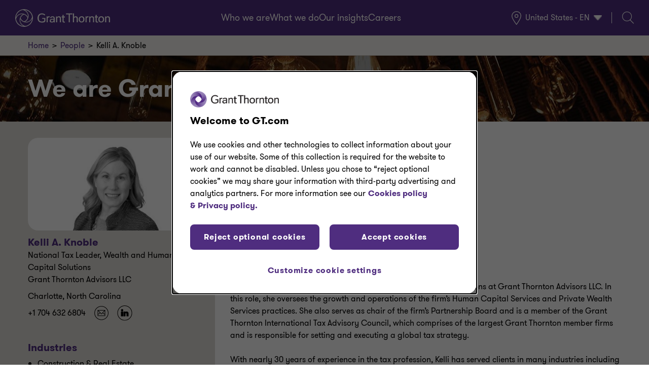

--- FILE ---
content_type: text/html;charset=utf-8
request_url: https://www.grantthornton.com/people/north-carolina/charlotte/knoble-kelli
body_size: 25664
content:

<!DOCTYPE HTML>
<html lang="en">
    <head>
    <meta http-equiv="X-UA-Compatible" content="IE=edge"/>
    <meta charset="UTF-8"/>
    <meta http-equiv="content-type" content="text/html; charset=UTF-8"/>
    
    <meta property="og:type" content="article"/>
    <meta property="og:site_name" content="Grant Thornton"/>
    <meta property="og:title" content="Kelli A. Knoble | Grant Thornton"/>
    <meta property="og:url" content="https://www.grantthornton.com/people/north-carolina/charlotte/knoble-kelli"/>
    <meta property="og:description" content="Kelli Knoble is the national managing partner of Wealth and Human Capital Services at Grant Thornton."/>
    <meta property="og:image" content="https://www.grantthornton.com/content/dam/grantthornton/website/assets/Images/CT-content-tile/2025/people/ct-knoble-kelli.jpg"/>

    <!-- OneTrust Cookies Consent Notice start for grantthornton.com -->
    <script defer="defer" type="text/javascript" src="/.rum/@adobe/helix-rum-js@%5E2/dist/rum-standalone.js"></script>
<script type="text/javascript" src="https://cdn.cookielaw.org/consent/3d56b226-3134-4c76-838d-20226b19e8f6/OtAutoBlock.js"></script>
    <script src="https://cdn.cookielaw.org/scripttemplates/otSDKStub.js" type="text/javascript" charset="UTF-8" data-domain-script="3d56b226-3134-4c76-838d-20226b19e8f6"></script>
    <!-- OneTrust Cookies Consent Notice end for grantthornton.com -->
    <script type="text/javascript" src="https://assets.adobedtm.com/9c4ce07801b7/fcf97ab58f60/launch-746470a87320.min.js" async></script>
    
    <title>Kelli A. Knoble | Grant Thornton</title>
    <link rel="canonical" href="https://www.grantthornton.com/people/north-carolina/charlotte/knoble-kelli"/>

    <meta name="keywords" content="Kelli A. Knoble;National Managing Principal;Tax Services;Grant Thornton Advisors LLC"/>
    <meta name="description" content="Kelli Knoble is the national managing partner of Wealth and Human Capital Services at Grant Thornton."/>
    <meta name="template" content="bio-page"/>
    <meta id="viewport" name="viewport" content="width=device-width, initial-scale=1.0"/>
    
    <meta name="google-site-verification" content="tra18KiYqvTdpeIB665K3lBXeoitdDD3ZDU6_GlW49w"/>
    
    <meta name="twitter:card" content="summary"/>
    <meta name="serviceLine" content="tax-services,state-and-local-tax"/>
    <meta name="industry" content="construction-&amp;-real-estate,energy,transportation-&amp;-distribution"/>
    
    
    
    <meta name="location" content="north-carolina,charlotte"/>
    
    
    
    
    
    <meta name="people" content="bio"/>
    
    
    
    <meta name="pageRating" content="high"/>
    
    
    
    
    

    
    

    
    

    
    
    
    <script async='async' src="//platform-api.sharethis.com/js/sharethis.js#property=&product=custom-share-buttons&source=platform" type='text/javascript'></script>
    <script async='async' src="//platform-api.sharethis.com/js/sharethis.js#property=670f6b8a6b6d7100193f3ead&product=custom-share-buttons&source=platform" type='text/javascript'></script>
    <script type="text/javascript">
            if ( !window.CQ_Analytics ) {
                window.CQ_Analytics = {};
            }
            if ( !CQ_Analytics.TestTarget ) {
                CQ_Analytics.TestTarget = {};
            }
            CQ_Analytics.TestTarget.clientCode = 'usgt';
            CQ_Analytics.TestTarget.currentPagePath = '\/content\/grantthornton\/language\u002Dmasters\/en\/people\/north\u002Dcarolina\/charlotte\/knoble\u002Dkelli';
        </script>
    <script src="/etc.clientlibs/cq/testandtarget/clientlibs/testandtarget/parameters.lc-775c9eb7ff4c48025fbe3d707bcf5f55-lc.min.js"></script>
<script src="/etc.clientlibs/clientlibs/granite/jquery.lc-7842899024219bcbdb5e72c946870b79-lc.min.js"></script>
<script src="/etc.clientlibs/cq/personalization/clientlib/personalization/integrations/commons.lc-5370019fd157d93202ac2d6f771f04b8-lc.min.js"></script>
<script src="/etc.clientlibs/cq/testandtarget/clientlibs/testandtarget/atjs-integration.lc-401aa9ea1dd109fe7762186a74ae6c2b-lc.min.js"></script>


    

    
    
    
<link rel="stylesheet" href="/etc.clientlibs/grantthornton-aem-base/clientlibs/clientlib-dependencies.lc-276f8a8d51aad9936a76bb68c139ad83-lc.min.css" type="text/css">
<link rel="stylesheet" href="/etc.clientlibs/grantthornton/clientlibs/clientlib-all.lc-25958a983fc0eeb3a69fe6bba8c367b6-lc.min.css" type="text/css">





    

    

    
    <link rel="icon" sizes="192x192" href="/etc.clientlibs/grantthornton/clientlibs/clientlib-site/resources/icon-192x192.png"/>
    <link rel="apple-touch-icon" sizes="180x180" href="/etc.clientlibs/grantthornton/clientlibs/clientlib-site/resources/apple-touch-icon-180x180.png"/>
    <link rel="apple-touch-icon" sizes="167x167" href="/etc.clientlibs/grantthornton/clientlibs/clientlib-site/resources/apple-touch-icon-167x167.png"/>
    <link rel="apple-touch-icon" sizes="152x152" href="/etc.clientlibs/grantthornton/clientlibs/clientlib-site/resources/apple-touch-icon-152x152.png"/>
    <link rel="apple-touch-icon" sizes="120x120" href="/etc.clientlibs/grantthornton/clientlibs/clientlib-site/resources/apple-touch-icon-120x120.png"/>
    <meta name="msapplication-square310x310logo" content="/etc.clientlibs/grantthornton/clientlibs/clientlib-site/resources/icon-310x310.png"/>
    <meta name="msapplication-wide310x150logo" content="/etc.clientlibs/grantthornton/clientlibs/clientlib-site/resources/icon-310x150.png"/>
    <meta name="msapplication-square150x150logo" content="/etc.clientlibs/grantthornton/clientlibs/clientlib-site/resources/icon-150x150.png"/>
    <meta name="msapplication-square70x70logo" content="/etc.clientlibs/grantthornton/clientlibs/clientlib-site/resources/icon-70x70.png"/>

    
    <script>
          window.adobeDataLayer = window.adobeDataLayer || [];
          var pageDataLayerObject = JSON.parse("{\x22properties\x22:{\x22@type\x22:\x22grantthornton\u002Daem\u002Dbase\/components\/structure\/page\/biopage\x22,\x22repo:modifyDate\x22:\x222023\u002D08\u002D21T18:04:09Z\x22,\x22dc:title\x22:\x22National Managing Principal, Tax Services, Grant Thornton Advisors LLC\x22,\x22dc:description\x22:\x22Kelli Knoble is the national managing partner of Wealth and Human Capital Services at Grant Thornton.\x22,\x22xdm:template\x22:\x22\/conf\/grantthornton\/settings\/wcm\/templates\/bio\u002Dpage\x22,\x22xdm:language\x22:\x22en\x22,\x22xdm:tags\x22:[\x22bio\x22,\x22high\x22,\x22charlotte\x22,\x22tax\u002Dservices\x22,\x22energy\x22,\x22state\u002Dand\u002Dlocal\u002Dtax\x22,\x22transportation\u002D\x26\u002Ddistribution\x22,\x22north\u002Dcarolina\x22,\x22construction\u002D\x26\u002Dreal\u002Destate\x22],\x22repo:path\x22:\x22\/content\/grantthornton\/language\u002Dmasters\/en\/people\/north\u002Dcarolina\/charlotte\/knoble\u002Dkelli\x22,\x22canonicalUrl\x22:\x22https:\/\/www.grantthornton.com\/people\/north\u002Dcarolina\/charlotte\/knoble\u002Dkelli\x22,\x22pageName\x22:\x22knoble kelli\x22,\x22pageType\x22:\x22bio\u002Dpage\x22,\x22environment\x22:\x22local\x22,\x22siteSection\x22:\x22people\x22,\x22siteSubsection1\x22:\x22north carolina\x22,\x22siteSubsection2\x22:\x22charlotte\x22,\x22siteSubsection3\x22:\x22knoble kelli\x22,\x22serviceLine\x22:[\x22tax\u002Dservices\x22,\x22state\u002Dand\u002Dlocal\u002Dtax\x22],\x22industry\x22:[\x22construction\u002D\x26\u002Dreal\u002Destate\x22,\x22energy\x22,\x22transportation\u002D\x26\u002Ddistribution\x22],\x22eventType\x22:[],\x22eventLocation\x22:[],\x22officeLocation\x22:[\x22north\u002Dcarolina\x22,\x22charlotte\x22],\x22businessTopic\x22:[],\x22contentType\x22:[],\x22people\x22:[\x22bio\x22],\x22solution\x22:[],\x22serviceOffering\x22:[],\x22time\x22:[],\x22role\x22:[],\x22personalizationAudience\x22:[],\x22campaign\x22:[],\x22pageRating\x22:[\x22high\x22],\x22recommendedCategory\x22:[],\x22aemTags\x22:[\x2268_industry_test\u002Dindustries\x22,\x2266_industry_energy\x22,\x2277_industry_services\x22,\x221535_industry_financial\u002Dservices\x22,\x221536_industry_health\u002Dsciences\x22,\x2276_industry_private\u002Dequity\x22,\x2283_industry_hospitality\u002Dconstruction\u002D\x26\u002Dreal\u002Destate\x22,\x2272_industry_manufacturing\u002Dtransportation\u002D\x26\u002Ddistribution\x22,\x2274_industry_not\u002Dfor\u002Dprofit\u002D\x26\u002Dhigher\u002Deducation\x22,\x2279_industry_retail\u002D\x26\u002Dconsumer\u002Dbrands\x22,\x2280_industry_technology\u002Dmedia\u002D\x26\u002Dtelecommunications\x22,\x2264_industry_financial\u002Dservices_asset\u002Dmanagement\x22,\x2265_industry_financial\u002Dservices_banking\x22,\x2270_industry_financial\u002Dservices_insurance\x22,\x2267_industry_health\u002Dsciences_healthcare\x22,\x2271_industry_health\u002Dsciences_life\u002Dsciences\x22,\x2275_industry_not\u002Dfor\u002Dprofit\u002D\x26\u002Dhigher\u002Deducation_Governance\x22,\x2278_industry_hospitality\u002Dconstruction\u002D\x26\u002Dreal\u002Destate_construction\u002D\x26\u002Dreal\u002Destate\x22,\x2269_industry_hospitality\u002Dconstruction\u002D\x26\u002Dreal\u002Destate_hospitality\u002D\x26\u002Drestaurants\x22,\x2273_industry_technology\u002Dmedia\u002D\x26\u002Dtelecommunications_media\u002D\x26\u002Dentertainment\x22,\x2244_service\u002Dline_alyx\x22,\x2252_service\u002Dline_esg\x22,\x221_service\u002Dline_advisory\u002Dservices\x22,\x2231_service\u002Dline_tax\u002Dservices\x22,\x2243_service\u002Dline_alliances\x22,\x2253_service\u002Dline_audit\u002D\x26\u002Dassurance\u002Dservices\x22,\x2232_service\u002Dline_tax\u002Dservices_human\u002Dcapital\u002Dservices\x22,\x2233_service\u002Dline_tax\u002Dservices_international\u002Dtax\x22,\x2234_service\u002Dline_tax\u002Dservices_strategic\u002Dfederal\u002Dtax\x22,\x2236_service\u002Dline_tax\u002Dservices_private\u002Dwealth\u002Dservices\x22,\x2238_service\u002Dline_tax\u002Dservices_private\u002Dclient\u002Dservices\x22,\x2241_service\u002Dline_tax\u002Dservices_rightsourcing\x22,\x221554_service\u002Dline_tax\u002Dservices_federal\u002Dtax\x22,\x2242_service\u002Dline_tax\u002Dservices_tax\u002Dtechnology\u002D\x26\u002Dtransformation\x22,\x2235_service\u002Dline_tax\u002Dservices_state\u002Dand\u002Dlocal\u002Dtax\x22],\x22highValuePage\x22:\x22false\x22,\x22ipsHidden\x22:[]}}");
          (function() {
            function getLocalTimestamp() {
                var now = new Date();
                var year = now.getFullYear();
                var month = ("0" + (now.getMonth() + 1)).slice(-2);
                var day = ("0" + now.getDate()).slice(-2);
                var hour = ("0" + now.getHours()).slice(-2);
                var min = ("0" + now.getMinutes()).slice(-2);
                var sec = ("0" + now.getSeconds()).slice(-2);
                return year + "-" + month + "-" + day + "T" + hour + ":" + min + ":" + sec;
            }

            pageDataLayerObject["properties"]["localTimestamp"] = getLocalTimestamp();
            adobeDataLayer.push({
              page: pageDataLayerObject,
              event:'cmp:show',
              eventInfo: {
                  path: 'page.properties'
              }
          });
        })();
     </script>

    

</head>
    <body class="bio-page biopage basepage basicpage" id="page-7333a95759" data-cmp-data-layer-enabled>
        
        
        
            <nav aria-label="Skip Navigation Links">
                <a id="skip-nav" class="basepage__skip-nav" href="#main-content">
                    Skip Navigation
                </a>
                <a id="skip-to-footer" class="basepage__skip-nav" href="#footer-content">
                    Skip to Footer
                </a>
            </nav>
            
<div class="root responsivegrid">


<div class="aem-Grid aem-Grid--12 aem-Grid--default--12 ">
    
    <div class="experiencefragment aem-GridColumn aem-GridColumn--default--12">
<div id="experiencefragment-65ab8586e4" class="cmp-experiencefragment cmp-experiencefragment--header" data-cmp-data-layer="{&#34;experiencefragment-65ab8586e4&#34;:{&#34;@type&#34;:&#34;grantthornton-aem-base/components/content/experiencefragment&#34;}}">

    



<div class="xf-content-height">
    <div class="root responsivegrid">


<div class="aem-Grid aem-Grid--12 aem-Grid--default--12 ">
    
    <globalHeader class="global-header aem-GridColumn aem-GridColumn--default--12">
<!-- edit mode style -->




<div class="cmp-global-header" id="global-header-09ccf9738b" data-cmp-data-layer="{&#34;global-header-09ccf9738b&#34;:{&#34;@type&#34;:&#34;grantthornton-aem-base/components/structure/global-header&#34;,&#34;repo:modifyDate&#34;:&#34;2025-12-12T13:05:52Z&#34;}}" data-menu-showing="none">
    <div class="cmp-global-header__navbar">
        <div class="cmp-global-header__logo">
            <a href="/" title="Grant Thornton">
                <img alt="Grant Thornton" class="desktop-logo" src="/content/experience-fragments/grantthornton/language-masters/en/common/header/master/_jcr_content/root/global_header/image.coreimg.svg/1765544752524/gt-logo-outline-white.svg"/>
                <img alt="Grant Thornton" class="mobile-logo" src="/content/experience-fragments/grantthornton/language-masters/en/common/header/master/_jcr_content/root/global_header/imageMobile.coreimg.svg/1765544752524/gt-logo-outline-white.svg"/>
            </a>
        </div>

        
    <div class="cmp-global-header__icons-container mobile-icons">
        <button id="cmp-global-header__hamburgerBtn" class="hamburger-wrapper" aria-expanded="false" aria-label="Click to open menu">
            <i class="mobile-nav-icon icon-hamburger" aria-hidden="true"></i>
        </button>

        <a class="cmp-global-header__search" href="/search">
            <i class="icon-search"></i>
            <p class="sr-only">Search</p>
        </a>
    </div>

    </div>

    
    <div class="cmp-global-header__nav">
        <nav aria-label="Primary">
            <div class="cmp-global-header__nav-items-container">

                <div class="cmp-global-header__nav-item">
                    <div class="cmp-mega-navigation-two" itemscope itemtype="https://schema.org/SiteNavigationElement" data-cmp-data-layer="{&#34;mega-navigation-two-fc8e76ddbc&#34;:{&#34;@type&#34;:&#34;grantthornton-aem-base/components/content/mega-navigation-two&#34;,&#34;repo:modifyDate&#34;:&#34;2026-01-09T14:34:42Z&#34;}}" id="mega-navigation-two-fc8e76ddbc" data-path="/content/grantthornton/language-masters/en/people/north-carolina/charlotte/knoble-kelli">

    
    <!-- top-level menubar -->
    <ul class="megaNavigation-ul-first" role="menubar" aria-label="Main site navigation">

        <li data-number-of-children="4" class="megaNavigation-li-first" role="none">
            <!-- top-level menu button / link -->
            <a class="megaNavigation-link megaNavigation-a-first" href="#" tabindex="0" role="menuitem" aria-haspopup="true" aria-expanded="false" aria-controls="menu--a3a5b314a6">
                Who we are
                <i class="icon-down-chevron" aria-hidden="true"></i>
                <i class="icon-up-chevron" aria-hidden="true"></i>
            </a>

            <!-- submenu container controlled by the top-level menuitem -->
            <div id="menu--a3a5b314a6" class="megaNavigation-div" role="menu" aria-hidden="true">
                <!-- second-level list: treat as presentation for layout OR role=none so role stays on the items -->
                <ul class="megaNavigation-ul-second">
                    <!-- each second-level item -->
                    <li class="megaNavigation-li-second" role="none">
                        <div class="container">
                            <!-- button opens the second-level submenu -->
                            <button class="megaNavigation-link megaNavigation-button-second" type="button" role="menuitem" aria-haspopup="true" aria-expanded="false" aria-controls="submenu--35ca8c5e30" aria-label="Expand About Grant Thornton submenu">

                                <span class="button-text">About Grant Thornton</span>
                                <i class="icon-down-chevron" aria-hidden="true"></i>
                                <i class="icon-up-chevron" aria-hidden="true"></i>
                            </button>


                            <img src="/content/experience-fragments/grantthornton/language-masters/en/common/header/master/_jcr_content/root/global_header/navigation/chevronImage.coreimg.svg/1767969282177/text-right-arrow-white-1.svg" alt="Right arrow icon" class="chevron-icon" aria-hidden="true"/>
                        </div>

                        <!-- third-level submenu -->
                        <div id="submenu--35ca8c5e30" class="megaNavigation-div-second" role="menu" aria-hidden="true">
                            <ul class="megaNavigation-ul-third">
                                <li class="megaNavigation-li-third" role="none">
                                    <a class="megaNavigation-link megaNavigation-a-third" href="/about-us" target="_self" role="menuitem" aria-label="About Grant Thornton">
                                        About Grant Thornton
                                    </a>
                                </li>
                            
                                <li class="megaNavigation-li-third" role="none">
                                    <a class="megaNavigation-link megaNavigation-a-third" href="/about-us/csr/purple-paladins" target="_self" role="menuitem" aria-label="Community impact">
                                        Community impact
                                    </a>
                                </li>
                            
                                <li class="megaNavigation-li-third" role="none">
                                    <a class="megaNavigation-link megaNavigation-a-third" href="/about-us/csr/grant-thornton-2024-esg-report" target="_self" role="menuitem" aria-label="Corporate social responsibility">
                                        Corporate social responsibility
                                    </a>
                                </li>
                            
                                <li class="megaNavigation-li-third" role="none">
                                    <a class="megaNavigation-link megaNavigation-a-third" href="/about-us/sponsorships/golf" target="_self" role="menuitem" aria-label="Golf and PGA Tour">
                                        Golf and PGA Tour
                                    </a>
                                </li>
                            
                                <li class="megaNavigation-li-third" role="none">
                                    <a class="megaNavigation-link megaNavigation-a-third" href="/about-us/our-people" target="_self" role="menuitem" aria-label="Leadership">
                                        Leadership
                                    </a>
                                </li>
                            </ul>
                        </div>
                    </li>
                
                    <!-- each second-level item -->
                    <li class="megaNavigation-li-second" role="none">
                        <div class="container">
                            <!-- button opens the second-level submenu -->
                            <button class="megaNavigation-link megaNavigation-button-second" type="button" data-href="/content/grantthornton/language-masters/en/people" data-target="_self" role="menuitem" aria-haspopup="true" aria-expanded="false" aria-controls="submenu--169dc9ece9" aria-label="Expand People submenu">

                                <span class="button-text">People</span>
                                <i class="icon-down-chevron" aria-hidden="true"></i>
                                <i class="icon-up-chevron" aria-hidden="true"></i>
                            </button>


                            <img src="/content/experience-fragments/grantthornton/language-masters/en/common/header/master/_jcr_content/root/global_header/navigation/chevronImage.coreimg.svg/1767969282177/text-right-arrow-white-1.svg" alt="Right arrow icon" class="chevron-icon" aria-hidden="true"/>
                        </div>

                        <!-- third-level submenu -->
                        <div id="submenu--169dc9ece9" class="megaNavigation-div-second" role="menu" aria-hidden="true">
                            
                        </div>
                    </li>
                
                    <!-- each second-level item -->
                    <li class="megaNavigation-li-second" role="none">
                        <div class="container">
                            <!-- button opens the second-level submenu -->
                            <button class="megaNavigation-link megaNavigation-button-second" type="button" data-href="/content/grantthornton/language-masters/en/offices" data-target="_self" role="menuitem" aria-haspopup="true" aria-expanded="false" aria-controls="submenu--75740263a7" aria-label="Expand Offices submenu">

                                <span class="button-text">Offices</span>
                                <i class="icon-down-chevron" aria-hidden="true"></i>
                                <i class="icon-up-chevron" aria-hidden="true"></i>
                            </button>


                            <img src="/content/experience-fragments/grantthornton/language-masters/en/common/header/master/_jcr_content/root/global_header/navigation/chevronImage.coreimg.svg/1767969282177/text-right-arrow-white-1.svg" alt="Right arrow icon" class="chevron-icon" aria-hidden="true"/>
                        </div>

                        <!-- third-level submenu -->
                        <div id="submenu--75740263a7" class="megaNavigation-div-second" role="menu" aria-hidden="true">
                            
                        </div>
                    </li>
                
                    <!-- each second-level item -->
                    <li class="megaNavigation-li-second" role="none">
                        <div class="container">
                            <!-- button opens the second-level submenu -->
                            <button class="megaNavigation-link megaNavigation-button-second" type="button" data-href="/content/grantthornton/language-masters/en/newsroom" data-target="_self" role="menuitem" aria-haspopup="true" aria-expanded="false" aria-controls="submenu--afcd9aa9b1" aria-label="Expand Newsroom submenu">

                                <span class="button-text">Newsroom</span>
                                <i class="icon-down-chevron" aria-hidden="true"></i>
                                <i class="icon-up-chevron" aria-hidden="true"></i>
                            </button>


                            <img src="/content/experience-fragments/grantthornton/language-masters/en/common/header/master/_jcr_content/root/global_header/navigation/chevronImage.coreimg.svg/1767969282177/text-right-arrow-white-1.svg" alt="Right arrow icon" class="chevron-icon" aria-hidden="true"/>
                        </div>

                        <!-- third-level submenu -->
                        <div id="submenu--afcd9aa9b1" class="megaNavigation-div-second" role="menu" aria-hidden="true">
                            
                        </div>
                    </li>
                </ul>

                <div class="separator" aria-hidden="true"></div>

                <ul class="megaNavigation-common-links desktop" role="group" aria-label="Common links">
                    <li data-cmp-clickable data-cmp-data-layer="{&#34;-2f086b6130&#34;:{&#34;@type&#34;:&#34;nt:unstructured&#34;,&#34;dc:title&#34;:&#34;Request a meeting&#34;,&#34;xdm:linkURL&#34;:&#34;/content/grantthornton/language-masters/en/request-a-meeting&#34;}}" class="megaNavigation-common-link" role="none">
                        <a class="megaNavigation-link" href="/request-a-meeting" target="_self" role="menuitem">
                            Request a meeting
                        </a>
                    </li>
                
                    <li data-cmp-clickable data-cmp-data-layer="{&#34;-8d3807b25c&#34;:{&#34;@type&#34;:&#34;nt:unstructured&#34;,&#34;dc:title&#34;:&#34;Submit RFP&#34;,&#34;xdm:linkURL&#34;:&#34;/content/grantthornton/language-masters/en/rfp&#34;}}" class="megaNavigation-common-link" role="none">
                        <a class="megaNavigation-link" href="/rfp" target="_self" role="menuitem">
                            Submit RFP
                        </a>
                    </li>
                
                    <li data-cmp-clickable data-cmp-data-layer="{&#34;-debfb876e7&#34;:{&#34;@type&#34;:&#34;nt:unstructured&#34;,&#34;dc:title&#34;:&#34;Contact us&#34;,&#34;xdm:linkURL&#34;:&#34;/content/grantthornton/language-masters/en/contact-us&#34;}}" class="megaNavigation-common-link" role="none">
                        <a class="megaNavigation-link" href="/contact-us" target="_self" role="menuitem">
                            Contact us
                        </a>
                    </li>
                
                    <li data-cmp-clickable data-cmp-data-layer="{&#34;-e0a27def05&#34;:{&#34;@type&#34;:&#34;nt:unstructured&#34;,&#34;dc:title&#34;:&#34;Subscription preference center&#34;,&#34;xdm:linkURL&#34;:&#34;/content/grantthornton/language-masters/en/profile-management/subscription-form&#34;}}" class="megaNavigation-common-link" role="none">
                        <a class="megaNavigation-link" href="/profile-management/subscription-form" target="_self" role="menuitem">
                            Subscription preference center
                        </a>
                    </li>
                </ul>
            </div>
        </li>
    

        <li data-number-of-children="7" class="megaNavigation-li-first" role="none">
            <!-- top-level menu button / link -->
            <a class="megaNavigation-link megaNavigation-a-first" href="#" tabindex="0" role="menuitem" aria-haspopup="true" aria-expanded="false" aria-controls="menu--2ee3ce201c">
                What we do
                <i class="icon-down-chevron" aria-hidden="true"></i>
                <i class="icon-up-chevron" aria-hidden="true"></i>
            </a>

            <!-- submenu container controlled by the top-level menuitem -->
            <div id="menu--2ee3ce201c" class="megaNavigation-div" role="menu" aria-hidden="true">
                <!-- second-level list: treat as presentation for layout OR role=none so role stays on the items -->
                <ul class="megaNavigation-ul-second">
                    <!-- each second-level item -->
                    <li class="megaNavigation-li-second" role="none">
                        <div class="container">
                            <!-- button opens the second-level submenu -->
                            <button class="megaNavigation-link megaNavigation-button-second" type="button" role="menuitem" aria-haspopup="true" aria-expanded="false" aria-controls="submenu--c4b971cce8" aria-label="Expand Industry submenu">

                                <span class="button-text">Industry</span>
                                <i class="icon-down-chevron" aria-hidden="true"></i>
                                <i class="icon-up-chevron" aria-hidden="true"></i>
                            </button>


                            <img src="/content/experience-fragments/grantthornton/language-masters/en/common/header/master/_jcr_content/root/global_header/navigation/chevronImage.coreimg.svg/1767969282177/text-right-arrow-white-1.svg" alt="Right arrow icon" class="chevron-icon" aria-hidden="true"/>
                        </div>

                        <!-- third-level submenu -->
                        <div id="submenu--c4b971cce8" class="megaNavigation-div-second" role="menu" aria-hidden="true">
                            <ul class="megaNavigation-ul-third">
                                <li class="megaNavigation-li-third" role="none">
                                    <a class="megaNavigation-link megaNavigation-a-third" href="/industries/energy" target="_self" role="menuitem" aria-label="Energy">
                                        Energy
                                    </a>
                                </li>
                            
                                <li class="megaNavigation-li-third" role="none">
                                    <a class="megaNavigation-link megaNavigation-a-third" href="/industries/financial-services" target="_self" role="menuitem" aria-label="Financial Services">
                                        Financial Services
                                    </a>
                                </li>
                            
                                <li class="megaNavigation-li-third" role="none">
                                    <a class="megaNavigation-link megaNavigation-a-third" href="/industries/health-sciences" target="_self" role="menuitem" aria-label="Health Sciences">
                                        Health Sciences
                                    </a>
                                </li>
                            
                                <li class="megaNavigation-li-third" role="none">
                                    <a class="megaNavigation-link megaNavigation-a-third" href="/industries/hospitality-construction-and-real-estate" target="_self" role="menuitem" aria-label="Hospitality, Construction &amp; Real Estate">
                                        Hospitality, Construction &amp; Real Estate
                                    </a>
                                </li>
                            
                                <li class="megaNavigation-li-third" role="none">
                                    <a class="megaNavigation-link megaNavigation-a-third" href="/industries/manufacturing-transportation-and-distribution" target="_self" role="menuitem" aria-label="Manufacturing, Transportation &amp; Distribution">
                                        Manufacturing, Transportation &amp; Distribution
                                    </a>
                                </li>
                            
                                <li class="megaNavigation-li-third" role="none">
                                    <a class="megaNavigation-link megaNavigation-a-third" href="/industries/nfp-higher-education" target="_self" role="menuitem" aria-label="Not-for-Profit &amp; Higher Education">
                                        Not-for-Profit &amp; Higher Education
                                    </a>
                                </li>
                            
                                <li class="megaNavigation-li-third" role="none">
                                    <a class="megaNavigation-link megaNavigation-a-third" href="/industries/private-equity" target="_self" role="menuitem" aria-label="Private Equity">
                                        Private Equity
                                    </a>
                                </li>
                            
                                <li class="megaNavigation-li-third" role="none">
                                    <a class="megaNavigation-link megaNavigation-a-third" href="/industries/retail-consumer-brands" target="_self" role="menuitem" aria-label="Retail &amp; Consumer Brands">
                                        Retail &amp; Consumer Brands
                                    </a>
                                </li>
                            
                                <li class="megaNavigation-li-third" role="none">
                                    <a class="megaNavigation-link megaNavigation-a-third" href="/industries/services" target="_self" role="menuitem" aria-label="Services">
                                        Services
                                    </a>
                                </li>
                            
                                <li class="megaNavigation-li-third" role="none">
                                    <a class="megaNavigation-link megaNavigation-a-third" href="/industries/technology-media-and-telecom" target="_self" role="menuitem" aria-label="Technology, Media &amp; Telecommunications">
                                        Technology, Media &amp; Telecommunications
                                    </a>
                                </li>
                            </ul>
                        </div>
                    </li>
                
                    <!-- each second-level item -->
                    <li class="megaNavigation-li-second" role="none">
                        <div class="container">
                            <!-- button opens the second-level submenu -->
                            <button class="megaNavigation-link megaNavigation-button-second" type="button" role="menuitem" aria-haspopup="true" aria-expanded="false" aria-controls="submenu--a3ae5d2510" aria-label="Expand Advisory submenu">

                                <span class="button-text">Advisory</span>
                                <i class="icon-down-chevron" aria-hidden="true"></i>
                                <i class="icon-up-chevron" aria-hidden="true"></i>
                            </button>


                            <img src="/content/experience-fragments/grantthornton/language-masters/en/common/header/master/_jcr_content/root/global_header/navigation/chevronImage.coreimg.svg/1767969282177/text-right-arrow-white-1.svg" alt="Right arrow icon" class="chevron-icon" aria-hidden="true"/>
                        </div>

                        <!-- third-level submenu -->
                        <div id="submenu--a3ae5d2510" class="megaNavigation-div-second" role="menu" aria-hidden="true">
                            <ul class="megaNavigation-ul-third">
                                <li class="megaNavigation-li-third" role="none">
                                    <a class="megaNavigation-link megaNavigation-a-third" href="/services/advisory-services" target="_self" role="menuitem" aria-label="Advisory Services">
                                        Advisory Services
                                    </a>
                                </li>
                            
                                <li class="megaNavigation-li-third" role="none">
                                    <a class="megaNavigation-link megaNavigation-a-third" href="/services/advisory-services/cfo-advisory" target="_self" role="menuitem" aria-label="CFO Advisory">
                                        CFO Advisory
                                    </a>
                                </li>
                            
                                <li class="megaNavigation-li-third" role="none">
                                    <a class="megaNavigation-link megaNavigation-a-third" href="/services/advisory-services/business-consulting" target="_self" role="menuitem" aria-label="Business Consulting">
                                        Business Consulting
                                    </a>
                                </li>
                            
                                <li class="megaNavigation-li-third" role="none">
                                    <a class="megaNavigation-link megaNavigation-a-third" href="/services/advisory-services/outsourcing" target="_self" role="menuitem" aria-label="Outsourcing">
                                        Outsourcing
                                    </a>
                                </li>
                            
                                <li class="megaNavigation-li-third" role="none">
                                    <a class="megaNavigation-link megaNavigation-a-third" href="/services/advisory-services/risk-advisory" target="_self" role="menuitem" aria-label="Risk advisory">
                                        Risk advisory
                                    </a>
                                </li>
                            
                                <li class="megaNavigation-li-third" role="none">
                                    <a class="megaNavigation-link megaNavigation-a-third" href="/services/advisory-services/technology-modernization" target="_self" role="menuitem" aria-label="Technology Modernization">
                                        Technology Modernization
                                    </a>
                                </li>
                            
                                <li class="megaNavigation-li-third" role="none">
                                    <a class="megaNavigation-link megaNavigation-a-third" href="/services/advisory-services/transaction-advisory" target="_self" role="menuitem" aria-label="Transaction Advisory">
                                        Transaction Advisory
                                    </a>
                                </li>
                            </ul>
                        </div>
                    </li>
                
                    <!-- each second-level item -->
                    <li class="megaNavigation-li-second" role="none">
                        <div class="container">
                            <!-- button opens the second-level submenu -->
                            <button class="megaNavigation-link megaNavigation-button-second" type="button" role="menuitem" aria-haspopup="true" aria-expanded="false" aria-controls="submenu--d181c0aefd" aria-label="Expand Audit &amp; Assurance submenu">

                                <span class="button-text">Audit &amp; Assurance</span>
                                <i class="icon-down-chevron" aria-hidden="true"></i>
                                <i class="icon-up-chevron" aria-hidden="true"></i>
                            </button>


                            <img src="/content/experience-fragments/grantthornton/language-masters/en/common/header/master/_jcr_content/root/global_header/navigation/chevronImage.coreimg.svg/1767969282177/text-right-arrow-white-1.svg" alt="Right arrow icon" class="chevron-icon" aria-hidden="true"/>
                        </div>

                        <!-- third-level submenu -->
                        <div id="submenu--d181c0aefd" class="megaNavigation-div-second" role="menu" aria-hidden="true">
                            <ul class="megaNavigation-ul-third">
                                <li class="megaNavigation-li-third" role="none">
                                    <a class="megaNavigation-link megaNavigation-a-third" href="/services/audit-and-assurance-services" target="_self" role="menuitem" aria-label="Audit &amp; Assurance Services">
                                        Audit &amp; Assurance Services
                                    </a>
                                </li>
                            
                                <li class="megaNavigation-li-third" role="none">
                                    <a class="megaNavigation-link megaNavigation-a-third" href="/services/audit-and-assurance-services/digital-audit" target="_self" role="menuitem" aria-label="Digital Assets">
                                        Digital Assets
                                    </a>
                                </li>
                            
                                <li class="megaNavigation-li-third" role="none">
                                    <a class="megaNavigation-link megaNavigation-a-third" href="/services/audit-and-assurance-services/employee-benefit-plan-audits" target="_self" role="menuitem" aria-label="Employee Benefit Plans">
                                        Employee Benefit Plans
                                    </a>
                                </li>
                            
                                <li class="megaNavigation-li-third" role="none">
                                    <a class="megaNavigation-link megaNavigation-a-third" href="/services/audit-and-assurance-services/financial-statement-audit" target="_self" role="menuitem" aria-label="Financial Statement Audit">
                                        Financial Statement Audit
                                    </a>
                                </li>
                            
                                <li class="megaNavigation-li-third" role="none">
                                    <a class="megaNavigation-link megaNavigation-a-third" href="/services/audit-and-assurance-services/accessing-capital-markets" target="_self" role="menuitem" aria-label="Accessing Capital Markets">
                                        Accessing Capital Markets
                                    </a>
                                </li>
                            
                                <li class="megaNavigation-li-third" role="none">
                                    <a class="megaNavigation-link megaNavigation-a-third" href="/services/audit-and-assurance-services/strategic-assurance-and-soc" target="_self" role="menuitem" aria-label="Strategic Assurance &amp; SOC Services">
                                        Strategic Assurance &amp; SOC Services
                                    </a>
                                </li>
                            </ul>
                        </div>
                    </li>
                
                    <!-- each second-level item -->
                    <li class="megaNavigation-li-second" role="none">
                        <div class="container">
                            <!-- button opens the second-level submenu -->
                            <button class="megaNavigation-link megaNavigation-button-second" type="button" role="menuitem" aria-haspopup="true" aria-expanded="false" aria-controls="submenu--f5c1c3d46c" aria-label="Expand Tax submenu">

                                <span class="button-text">Tax</span>
                                <i class="icon-down-chevron" aria-hidden="true"></i>
                                <i class="icon-up-chevron" aria-hidden="true"></i>
                            </button>


                            <img src="/content/experience-fragments/grantthornton/language-masters/en/common/header/master/_jcr_content/root/global_header/navigation/chevronImage.coreimg.svg/1767969282177/text-right-arrow-white-1.svg" alt="Right arrow icon" class="chevron-icon" aria-hidden="true"/>
                        </div>

                        <!-- third-level submenu -->
                        <div id="submenu--f5c1c3d46c" class="megaNavigation-div-second" role="menu" aria-hidden="true">
                            <ul class="megaNavigation-ul-third">
                                <li class="megaNavigation-li-third" role="none">
                                    <a class="megaNavigation-link megaNavigation-a-third" href="/services/tax-services" target="_self" role="menuitem" aria-label=" Tax Services">
                                         Tax Services
                                    </a>
                                </li>
                            
                                <li class="megaNavigation-li-third" role="none">
                                    <a class="megaNavigation-link megaNavigation-a-third" href="/services/tax-services/federal-tax-services" target="_self" role="menuitem" aria-label="Federal Tax">
                                        Federal Tax
                                    </a>
                                </li>
                            
                                <li class="megaNavigation-li-third" role="none">
                                    <a class="megaNavigation-link megaNavigation-a-third" href="/services/tax-services/state-and-local-tax" target="_self" role="menuitem" aria-label="State and Local Tax">
                                        State and Local Tax
                                    </a>
                                </li>
                            
                                <li class="megaNavigation-li-third" role="none">
                                    <a class="megaNavigation-link megaNavigation-a-third" href="/services/tax-services/international-tax" target="_self" role="menuitem" aria-label="International Tax">
                                        International Tax
                                    </a>
                                </li>
                            
                                <li class="megaNavigation-li-third" role="none">
                                    <a class="megaNavigation-link megaNavigation-a-third" href="/services/tax-services/tax-technology-and-transformation" target="_self" role="menuitem" aria-label="Tax Technology &amp; Transformation">
                                        Tax Technology &amp; Transformation
                                    </a>
                                </li>
                            
                                <li class="megaNavigation-li-third" role="none">
                                    <a class="megaNavigation-link megaNavigation-a-third" href="/services/tax-services/human-capital-services" target="_self" role="menuitem" aria-label="Human Capital Services">
                                        Human Capital Services
                                    </a>
                                </li>
                            
                                <li class="megaNavigation-li-third" role="none">
                                    <a class="megaNavigation-link megaNavigation-a-third" href="/services/tax-services/private-wealth-services" target="_self" role="menuitem" aria-label="Private Wealth Services">
                                        Private Wealth Services
                                    </a>
                                </li>
                            </ul>
                        </div>
                    </li>
                
                    <!-- each second-level item -->
                    <li class="megaNavigation-li-second" role="none">
                        <div class="container">
                            <!-- button opens the second-level submenu -->
                            <button class="megaNavigation-link megaNavigation-button-second" type="button" data-href="/content/grantthornton/language-masters/en/services/esg" data-target="_self" role="menuitem" aria-haspopup="true" aria-expanded="false" aria-controls="submenu--b5190067a2" aria-label="Expand ESG submenu">

                                <span class="button-text">ESG</span>
                                <i class="icon-down-chevron" aria-hidden="true"></i>
                                <i class="icon-up-chevron" aria-hidden="true"></i>
                            </button>


                            <img src="/content/experience-fragments/grantthornton/language-masters/en/common/header/master/_jcr_content/root/global_header/navigation/chevronImage.coreimg.svg/1767969282177/text-right-arrow-white-1.svg" alt="Right arrow icon" class="chevron-icon" aria-hidden="true"/>
                        </div>

                        <!-- third-level submenu -->
                        <div id="submenu--b5190067a2" class="megaNavigation-div-second" role="menu" aria-hidden="true">
                            
                        </div>
                    </li>
                
                    <!-- each second-level item -->
                    <li class="megaNavigation-li-second" role="none">
                        <div class="container">
                            <!-- button opens the second-level submenu -->
                            <button class="megaNavigation-link megaNavigation-button-second" type="button" role="menuitem" aria-haspopup="true" aria-expanded="false" aria-controls="submenu--0ae56251c3" aria-label="Expand Alliances  submenu">

                                <span class="button-text">Alliances </span>
                                <i class="icon-down-chevron" aria-hidden="true"></i>
                                <i class="icon-up-chevron" aria-hidden="true"></i>
                            </button>


                            <img src="/content/experience-fragments/grantthornton/language-masters/en/common/header/master/_jcr_content/root/global_header/navigation/chevronImage.coreimg.svg/1767969282177/text-right-arrow-white-1.svg" alt="Right arrow icon" class="chevron-icon" aria-hidden="true"/>
                        </div>

                        <!-- third-level submenu -->
                        <div id="submenu--0ae56251c3" class="megaNavigation-div-second" role="menu" aria-hidden="true">
                            <ul class="megaNavigation-ul-third">
                                <li class="megaNavigation-li-third" role="none">
                                    <a class="megaNavigation-link megaNavigation-a-third" href="/services/alliances" target="_self" role="menuitem" aria-label="Alliances">
                                        Alliances
                                    </a>
                                </li>
                            
                                <li class="megaNavigation-li-third" role="none">
                                    <a class="megaNavigation-link megaNavigation-a-third" href="/services/alliances/anaplan" target="_self" role="menuitem" aria-label="Anaplan">
                                        Anaplan
                                    </a>
                                </li>
                            
                                <li class="megaNavigation-li-third" role="none">
                                    <a class="megaNavigation-link megaNavigation-a-third" href="/services/alliances/avalara" target="_self" role="menuitem" aria-label="Avalara">
                                        Avalara
                                    </a>
                                </li>
                            
                                <li class="megaNavigation-li-third" role="none">
                                    <a class="megaNavigation-link megaNavigation-a-third" href="/services/alliances/domo" target="_self" role="menuitem" aria-label="Domo">
                                        Domo
                                    </a>
                                </li>
                            
                                <li class="megaNavigation-li-third" role="none">
                                    <a class="megaNavigation-link megaNavigation-a-third" href="/insights/capabilities/technology-alliance/detect-and-respond-to-data-threats-with-exabeam" target="_self" role="menuitem" aria-label="Exabeam">
                                        Exabeam
                                    </a>
                                </li>
                            
                                <li class="megaNavigation-li-third" role="none">
                                    <a class="megaNavigation-link megaNavigation-a-third" href="/services/alliances/microsoft" target="_self" role="menuitem" aria-label="Microsoft">
                                        Microsoft
                                    </a>
                                </li>
                            
                                <li class="megaNavigation-li-third" role="none">
                                    <a class="megaNavigation-link megaNavigation-a-third" href="/services/alliances/onestream" target="_self" role="menuitem" aria-label="OneStream">
                                        OneStream
                                    </a>
                                </li>
                            
                                <li class="megaNavigation-li-third" role="none">
                                    <a class="megaNavigation-link megaNavigation-a-third" href="/services/alliances/onetrust" target="_self" role="menuitem" aria-label="OneTrust">
                                        OneTrust
                                    </a>
                                </li>
                            
                                <li class="megaNavigation-li-third" role="none">
                                    <a class="megaNavigation-link megaNavigation-a-third" href="/services/alliances/jdedwards" target="_self" role="menuitem" aria-label="Oracle JD Edwards">
                                        Oracle JD Edwards
                                    </a>
                                </li>
                            
                                <li class="megaNavigation-li-third" role="none">
                                    <a class="megaNavigation-link megaNavigation-a-third" href="/services/alliances/netsuite" target="_self" role="menuitem" aria-label="Oracle NetSuite">
                                        Oracle NetSuite
                                    </a>
                                </li>
                            
                                <li class="megaNavigation-li-third" role="none">
                                    <a class="megaNavigation-link megaNavigation-a-third" href="/services/alliances/oracle" target="_self" role="menuitem" aria-label="Oracle">
                                        Oracle
                                    </a>
                                </li>
                            
                                <li class="megaNavigation-li-third" role="none">
                                    <a class="megaNavigation-link megaNavigation-a-third" href="/services/alliances/saviynt" target="_self" role="menuitem" aria-label="Saviynt">
                                        Saviynt
                                    </a>
                                </li>
                            
                                <li class="megaNavigation-li-third" role="none">
                                    <a class="megaNavigation-link megaNavigation-a-third" href="/services/alliances/servicenow" target="_self" role="menuitem" aria-label="ServiceNow">
                                        ServiceNow
                                    </a>
                                </li>
                            
                                <li class="megaNavigation-li-third" role="none">
                                    <a class="megaNavigation-link megaNavigation-a-third" href="/services/alliances/onesource" target="_self" role="menuitem" aria-label="Onesource">
                                        Onesource
                                    </a>
                                </li>
                            
                                <li class="megaNavigation-li-third" role="none">
                                    <a class="megaNavigation-link megaNavigation-a-third" href="/services/alliances/uipath" target="_self" role="menuitem" aria-label="UiPath">
                                        UiPath
                                    </a>
                                </li>
                            
                                <li class="megaNavigation-li-third" role="none">
                                    <a class="megaNavigation-link megaNavigation-a-third" href="/services/alliances/vertex" target="_self" role="menuitem" aria-label="Vertex">
                                        Vertex
                                    </a>
                                </li>
                            
                                <li class="megaNavigation-li-third" role="none">
                                    <a class="megaNavigation-link megaNavigation-a-third" href="/services/alliances/workday" target="_self" role="menuitem" aria-label="Workday">
                                        Workday
                                    </a>
                                </li>
                            </ul>
                        </div>
                    </li>
                
                    <!-- each second-level item -->
                    <li class="megaNavigation-li-second" role="none">
                        <div class="container">
                            <!-- button opens the second-level submenu -->
                            <button class="megaNavigation-link megaNavigation-button-second" type="button" data-href="/content/grantthornton/language-masters/en/services/alyx" data-target="_self" role="menuitem" aria-haspopup="true" aria-expanded="false" aria-controls="submenu--e0d4d6f917" aria-label="Expand The alyx platform submenu">

                                <span class="button-text">The alyx platform</span>
                                <i class="icon-down-chevron" aria-hidden="true"></i>
                                <i class="icon-up-chevron" aria-hidden="true"></i>
                            </button>


                            <img src="/content/experience-fragments/grantthornton/language-masters/en/common/header/master/_jcr_content/root/global_header/navigation/chevronImage.coreimg.svg/1767969282177/text-right-arrow-white-1.svg" alt="Right arrow icon" class="chevron-icon" aria-hidden="true"/>
                        </div>

                        <!-- third-level submenu -->
                        <div id="submenu--e0d4d6f917" class="megaNavigation-div-second" role="menu" aria-hidden="true">
                            
                        </div>
                    </li>
                </ul>

                <div class="separator" aria-hidden="true"></div>

                <ul class="megaNavigation-common-links desktop" role="group" aria-label="Common links">
                    <li data-cmp-clickable data-cmp-data-layer="{&#34;-2f086b6130&#34;:{&#34;@type&#34;:&#34;nt:unstructured&#34;,&#34;dc:title&#34;:&#34;Request a meeting&#34;,&#34;xdm:linkURL&#34;:&#34;/content/grantthornton/language-masters/en/request-a-meeting&#34;}}" class="megaNavigation-common-link" role="none">
                        <a class="megaNavigation-link" href="/request-a-meeting" target="_self" role="menuitem">
                            Request a meeting
                        </a>
                    </li>
                
                    <li data-cmp-clickable data-cmp-data-layer="{&#34;-8d3807b25c&#34;:{&#34;@type&#34;:&#34;nt:unstructured&#34;,&#34;dc:title&#34;:&#34;Submit RFP&#34;,&#34;xdm:linkURL&#34;:&#34;/content/grantthornton/language-masters/en/rfp&#34;}}" class="megaNavigation-common-link" role="none">
                        <a class="megaNavigation-link" href="/rfp" target="_self" role="menuitem">
                            Submit RFP
                        </a>
                    </li>
                
                    <li data-cmp-clickable data-cmp-data-layer="{&#34;-debfb876e7&#34;:{&#34;@type&#34;:&#34;nt:unstructured&#34;,&#34;dc:title&#34;:&#34;Contact us&#34;,&#34;xdm:linkURL&#34;:&#34;/content/grantthornton/language-masters/en/contact-us&#34;}}" class="megaNavigation-common-link" role="none">
                        <a class="megaNavigation-link" href="/contact-us" target="_self" role="menuitem">
                            Contact us
                        </a>
                    </li>
                
                    <li data-cmp-clickable data-cmp-data-layer="{&#34;-e0a27def05&#34;:{&#34;@type&#34;:&#34;nt:unstructured&#34;,&#34;dc:title&#34;:&#34;Subscription preference center&#34;,&#34;xdm:linkURL&#34;:&#34;/content/grantthornton/language-masters/en/profile-management/subscription-form&#34;}}" class="megaNavigation-common-link" role="none">
                        <a class="megaNavigation-link" href="/profile-management/subscription-form" target="_self" role="menuitem">
                            Subscription preference center
                        </a>
                    </li>
                </ul>
            </div>
        </li>
    

        <li data-number-of-children="12" class="megaNavigation-li-first" role="none">
            <!-- top-level menu button / link -->
            <a class="megaNavigation-link megaNavigation-a-first" href="#" tabindex="0" role="menuitem" aria-haspopup="true" aria-expanded="false" aria-controls="menu--41933f6c94">
                Our insights
                <i class="icon-down-chevron" aria-hidden="true"></i>
                <i class="icon-up-chevron" aria-hidden="true"></i>
            </a>

            <!-- submenu container controlled by the top-level menuitem -->
            <div id="menu--41933f6c94" class="megaNavigation-div" role="menu" aria-hidden="true">
                <!-- second-level list: treat as presentation for layout OR role=none so role stays on the items -->
                <ul class="megaNavigation-ul-second">
                    <!-- each second-level item -->
                    <li class="megaNavigation-li-second" role="none">
                        <div class="container">
                            <!-- button opens the second-level submenu -->
                            <button class="megaNavigation-link megaNavigation-button-second" type="button" data-href="/content/grantthornton/language-masters/en/events" data-target="_self" role="menuitem" aria-haspopup="true" aria-expanded="false" aria-controls="submenu--4c0b609e11" aria-label="Expand Events &amp; webcasts submenu">

                                <span class="button-text">Events &amp; webcasts</span>
                                <i class="icon-down-chevron" aria-hidden="true"></i>
                                <i class="icon-up-chevron" aria-hidden="true"></i>
                            </button>


                            <img src="/content/experience-fragments/grantthornton/language-masters/en/common/header/master/_jcr_content/root/global_header/navigation/chevronImage.coreimg.svg/1767969282177/text-right-arrow-white-1.svg" alt="Right arrow icon" class="chevron-icon" aria-hidden="true"/>
                        </div>

                        <!-- third-level submenu -->
                        <div id="submenu--4c0b609e11" class="megaNavigation-div-second" role="menu" aria-hidden="true">
                            
                        </div>
                    </li>
                
                    <!-- each second-level item -->
                    <li class="megaNavigation-li-second" role="none">
                        <div class="container">
                            <!-- button opens the second-level submenu -->
                            <button class="megaNavigation-link megaNavigation-button-second" type="button" data-href="/content/grantthornton/language-masters/en/insights/audit-committee" data-target="_self" role="menuitem" aria-haspopup="true" aria-expanded="false" aria-controls="submenu--825ff7516f" aria-label="Expand Board insights submenu">

                                <span class="button-text">Board insights</span>
                                <i class="icon-down-chevron" aria-hidden="true"></i>
                                <i class="icon-up-chevron" aria-hidden="true"></i>
                            </button>


                            <img src="/content/experience-fragments/grantthornton/language-masters/en/common/header/master/_jcr_content/root/global_header/navigation/chevronImage.coreimg.svg/1767969282177/text-right-arrow-white-1.svg" alt="Right arrow icon" class="chevron-icon" aria-hidden="true"/>
                        </div>

                        <!-- third-level submenu -->
                        <div id="submenu--825ff7516f" class="megaNavigation-div-second" role="menu" aria-hidden="true">
                            
                        </div>
                    </li>
                
                    <!-- each second-level item -->
                    <li class="megaNavigation-li-second" role="none">
                        <div class="container">
                            <!-- button opens the second-level submenu -->
                            <button class="megaNavigation-link megaNavigation-button-second" type="button" data-href="/content/grantthornton/language-masters/en/insights/cfo-hub" data-target="_self" role="menuitem" aria-haspopup="true" aria-expanded="false" aria-controls="submenu--131827a001" aria-label="Expand CFO hub submenu">

                                <span class="button-text">CFO hub</span>
                                <i class="icon-down-chevron" aria-hidden="true"></i>
                                <i class="icon-up-chevron" aria-hidden="true"></i>
                            </button>


                            <img src="/content/experience-fragments/grantthornton/language-masters/en/common/header/master/_jcr_content/root/global_header/navigation/chevronImage.coreimg.svg/1767969282177/text-right-arrow-white-1.svg" alt="Right arrow icon" class="chevron-icon" aria-hidden="true"/>
                        </div>

                        <!-- third-level submenu -->
                        <div id="submenu--131827a001" class="megaNavigation-div-second" role="menu" aria-hidden="true">
                            
                        </div>
                    </li>
                
                    <!-- each second-level item -->
                    <li class="megaNavigation-li-second" role="none">
                        <div class="container">
                            <!-- button opens the second-level submenu -->
                            <button class="megaNavigation-link megaNavigation-button-second" type="button" data-href="/content/grantthornton/language-masters/en/insights/blog/the-clearview" data-target="_self" role="menuitem" aria-haspopup="true" aria-expanded="false" aria-controls="submenu--70f2627b56" aria-label="Expand Clearview blog submenu">

                                <span class="button-text">Clearview blog</span>
                                <i class="icon-down-chevron" aria-hidden="true"></i>
                                <i class="icon-up-chevron" aria-hidden="true"></i>
                            </button>


                            <img src="/content/experience-fragments/grantthornton/language-masters/en/common/header/master/_jcr_content/root/global_header/navigation/chevronImage.coreimg.svg/1767969282177/text-right-arrow-white-1.svg" alt="Right arrow icon" class="chevron-icon" aria-hidden="true"/>
                        </div>

                        <!-- third-level submenu -->
                        <div id="submenu--70f2627b56" class="megaNavigation-div-second" role="menu" aria-hidden="true">
                            
                        </div>
                    </li>
                
                    <!-- each second-level item -->
                    <li class="megaNavigation-li-second" role="none">
                        <div class="container">
                            <!-- button opens the second-level submenu -->
                            <button class="megaNavigation-link megaNavigation-button-second" type="button" data-href="/content/grantthornton/language-masters/en/insights/case-study" data-target="_self" role="menuitem" aria-haspopup="true" aria-expanded="false" aria-controls="submenu--4af49ec546" aria-label="Expand Case studies submenu">

                                <span class="button-text">Case studies</span>
                                <i class="icon-down-chevron" aria-hidden="true"></i>
                                <i class="icon-up-chevron" aria-hidden="true"></i>
                            </button>


                            <img src="/content/experience-fragments/grantthornton/language-masters/en/common/header/master/_jcr_content/root/global_header/navigation/chevronImage.coreimg.svg/1767969282177/text-right-arrow-white-1.svg" alt="Right arrow icon" class="chevron-icon" aria-hidden="true"/>
                        </div>

                        <!-- third-level submenu -->
                        <div id="submenu--4af49ec546" class="megaNavigation-div-second" role="menu" aria-hidden="true">
                            
                        </div>
                    </li>
                
                    <!-- each second-level item -->
                    <li class="megaNavigation-li-second" role="none">
                        <div class="container">
                            <!-- button opens the second-level submenu -->
                            <button class="megaNavigation-link megaNavigation-button-second" type="button" data-href="/content/grantthornton/language-masters/en/insights/dc-dispatch" data-target="_self" role="menuitem" aria-haspopup="true" aria-expanded="false" aria-controls="submenu--07631078e6" aria-label="Expand D.C. Dispatch submenu">

                                <span class="button-text">D.C. Dispatch</span>
                                <i class="icon-down-chevron" aria-hidden="true"></i>
                                <i class="icon-up-chevron" aria-hidden="true"></i>
                            </button>


                            <img src="/content/experience-fragments/grantthornton/language-masters/en/common/header/master/_jcr_content/root/global_header/navigation/chevronImage.coreimg.svg/1767969282177/text-right-arrow-white-1.svg" alt="Right arrow icon" class="chevron-icon" aria-hidden="true"/>
                        </div>

                        <!-- third-level submenu -->
                        <div id="submenu--07631078e6" class="megaNavigation-div-second" role="menu" aria-hidden="true">
                            
                        </div>
                    </li>
                
                    <!-- each second-level item -->
                    <li class="megaNavigation-li-second" role="none">
                        <div class="container">
                            <!-- button opens the second-level submenu -->
                            <button class="megaNavigation-link megaNavigation-button-second" type="button" data-href="/content/grantthornton/language-masters/en/insights/growth-insights" data-target="_self" role="menuitem" aria-haspopup="true" aria-expanded="false" aria-controls="submenu--8a4a62787f" aria-label="Expand Growth insights submenu">

                                <span class="button-text">Growth insights</span>
                                <i class="icon-down-chevron" aria-hidden="true"></i>
                                <i class="icon-up-chevron" aria-hidden="true"></i>
                            </button>


                            <img src="/content/experience-fragments/grantthornton/language-masters/en/common/header/master/_jcr_content/root/global_header/navigation/chevronImage.coreimg.svg/1767969282177/text-right-arrow-white-1.svg" alt="Right arrow icon" class="chevron-icon" aria-hidden="true"/>
                        </div>

                        <!-- third-level submenu -->
                        <div id="submenu--8a4a62787f" class="megaNavigation-div-second" role="menu" aria-hidden="true">
                            
                        </div>
                    </li>
                
                    <!-- each second-level item -->
                    <li class="megaNavigation-li-second" role="none">
                        <div class="container">
                            <!-- button opens the second-level submenu -->
                            <button class="megaNavigation-link megaNavigation-button-second" type="button" data-href="/content/grantthornton/language-masters/en/insights/private-companies" data-target="_self" role="menuitem" aria-haspopup="true" aria-expanded="false" aria-controls="submenu--ee4737f4eb" aria-label="Expand Private companies submenu">

                                <span class="button-text">Private companies</span>
                                <i class="icon-down-chevron" aria-hidden="true"></i>
                                <i class="icon-up-chevron" aria-hidden="true"></i>
                            </button>


                            <img src="/content/experience-fragments/grantthornton/language-masters/en/common/header/master/_jcr_content/root/global_header/navigation/chevronImage.coreimg.svg/1767969282177/text-right-arrow-white-1.svg" alt="Right arrow icon" class="chevron-icon" aria-hidden="true"/>
                        </div>

                        <!-- third-level submenu -->
                        <div id="submenu--ee4737f4eb" class="megaNavigation-div-second" role="menu" aria-hidden="true">
                            
                        </div>
                    </li>
                
                    <!-- each second-level item -->
                    <li class="megaNavigation-li-second" role="none">
                        <div class="container">
                            <!-- button opens the second-level submenu -->
                            <button class="megaNavigation-link megaNavigation-button-second" type="button" data-href="/content/grantthornton/language-masters/en/insights/tariff-insights" data-target="_self" role="menuitem" aria-haspopup="true" aria-expanded="false" aria-controls="submenu--6071c0c013" aria-label="Expand Tariff insights submenu">

                                <span class="button-text">Tariff insights</span>
                                <i class="icon-down-chevron" aria-hidden="true"></i>
                                <i class="icon-up-chevron" aria-hidden="true"></i>
                            </button>


                            <img src="/content/experience-fragments/grantthornton/language-masters/en/common/header/master/_jcr_content/root/global_header/navigation/chevronImage.coreimg.svg/1767969282177/text-right-arrow-white-1.svg" alt="Right arrow icon" class="chevron-icon" aria-hidden="true"/>
                        </div>

                        <!-- third-level submenu -->
                        <div id="submenu--6071c0c013" class="megaNavigation-div-second" role="menu" aria-hidden="true">
                            
                        </div>
                    </li>
                
                    <!-- each second-level item -->
                    <li class="megaNavigation-li-second" role="none">
                        <div class="container">
                            <!-- button opens the second-level submenu -->
                            <button class="megaNavigation-link megaNavigation-button-second" type="button" data-href="/content/grantthornton/language-masters/en/insights/tech-enablement" data-target="_self" role="menuitem" aria-haspopup="true" aria-expanded="false" aria-controls="submenu--048baa1d1a" aria-label="Expand Technology enablement submenu">

                                <span class="button-text">Technology enablement</span>
                                <i class="icon-down-chevron" aria-hidden="true"></i>
                                <i class="icon-up-chevron" aria-hidden="true"></i>
                            </button>


                            <img src="/content/experience-fragments/grantthornton/language-masters/en/common/header/master/_jcr_content/root/global_header/navigation/chevronImage.coreimg.svg/1767969282177/text-right-arrow-white-1.svg" alt="Right arrow icon" class="chevron-icon" aria-hidden="true"/>
                        </div>

                        <!-- third-level submenu -->
                        <div id="submenu--048baa1d1a" class="megaNavigation-div-second" role="menu" aria-hidden="true">
                            
                        </div>
                    </li>
                
                    <!-- each second-level item -->
                    <li class="megaNavigation-li-second" role="none">
                        <div class="container">
                            <!-- button opens the second-level submenu -->
                            <button class="megaNavigation-link megaNavigation-button-second" type="button" data-href="/content/grantthornton/language-masters/en/insights/enterprise-resilience" data-target="_self" role="menuitem" aria-haspopup="true" aria-expanded="false" aria-controls="submenu--a0b0825b9a" aria-label="Expand Enterprise resilience submenu">

                                <span class="button-text">Enterprise resilience</span>
                                <i class="icon-down-chevron" aria-hidden="true"></i>
                                <i class="icon-up-chevron" aria-hidden="true"></i>
                            </button>


                            <img src="/content/experience-fragments/grantthornton/language-masters/en/common/header/master/_jcr_content/root/global_header/navigation/chevronImage.coreimg.svg/1767969282177/text-right-arrow-white-1.svg" alt="Right arrow icon" class="chevron-icon" aria-hidden="true"/>
                        </div>

                        <!-- third-level submenu -->
                        <div id="submenu--a0b0825b9a" class="megaNavigation-div-second" role="menu" aria-hidden="true">
                            
                        </div>
                    </li>
                
                    <!-- each second-level item -->
                    <li class="megaNavigation-li-second" role="none">
                        <div class="container">
                            <!-- button opens the second-level submenu -->
                            <button class="megaNavigation-link megaNavigation-button-second" type="button" data-href="/content/grantthornton/language-masters/en/insights/work-place-evolution" data-target="_self" role="menuitem" aria-haspopup="true" aria-expanded="false" aria-controls="submenu--b9d8edf33b" aria-label="Expand Workforce evolution submenu">

                                <span class="button-text">Workforce evolution</span>
                                <i class="icon-down-chevron" aria-hidden="true"></i>
                                <i class="icon-up-chevron" aria-hidden="true"></i>
                            </button>


                            <img src="/content/experience-fragments/grantthornton/language-masters/en/common/header/master/_jcr_content/root/global_header/navigation/chevronImage.coreimg.svg/1767969282177/text-right-arrow-white-1.svg" alt="Right arrow icon" class="chevron-icon" aria-hidden="true"/>
                        </div>

                        <!-- third-level submenu -->
                        <div id="submenu--b9d8edf33b" class="megaNavigation-div-second" role="menu" aria-hidden="true">
                            
                        </div>
                    </li>
                </ul>

                <div class="separator" aria-hidden="true"></div>

                <ul class="megaNavigation-common-links desktop" role="group" aria-label="Common links">
                    <li data-cmp-clickable data-cmp-data-layer="{&#34;-2f086b6130&#34;:{&#34;@type&#34;:&#34;nt:unstructured&#34;,&#34;dc:title&#34;:&#34;Request a meeting&#34;,&#34;xdm:linkURL&#34;:&#34;/content/grantthornton/language-masters/en/request-a-meeting&#34;}}" class="megaNavigation-common-link" role="none">
                        <a class="megaNavigation-link" href="/request-a-meeting" target="_self" role="menuitem">
                            Request a meeting
                        </a>
                    </li>
                
                    <li data-cmp-clickable data-cmp-data-layer="{&#34;-8d3807b25c&#34;:{&#34;@type&#34;:&#34;nt:unstructured&#34;,&#34;dc:title&#34;:&#34;Submit RFP&#34;,&#34;xdm:linkURL&#34;:&#34;/content/grantthornton/language-masters/en/rfp&#34;}}" class="megaNavigation-common-link" role="none">
                        <a class="megaNavigation-link" href="/rfp" target="_self" role="menuitem">
                            Submit RFP
                        </a>
                    </li>
                
                    <li data-cmp-clickable data-cmp-data-layer="{&#34;-debfb876e7&#34;:{&#34;@type&#34;:&#34;nt:unstructured&#34;,&#34;dc:title&#34;:&#34;Contact us&#34;,&#34;xdm:linkURL&#34;:&#34;/content/grantthornton/language-masters/en/contact-us&#34;}}" class="megaNavigation-common-link" role="none">
                        <a class="megaNavigation-link" href="/contact-us" target="_self" role="menuitem">
                            Contact us
                        </a>
                    </li>
                
                    <li data-cmp-clickable data-cmp-data-layer="{&#34;-e0a27def05&#34;:{&#34;@type&#34;:&#34;nt:unstructured&#34;,&#34;dc:title&#34;:&#34;Subscription preference center&#34;,&#34;xdm:linkURL&#34;:&#34;/content/grantthornton/language-masters/en/profile-management/subscription-form&#34;}}" class="megaNavigation-common-link" role="none">
                        <a class="megaNavigation-link" href="/profile-management/subscription-form" target="_self" role="menuitem">
                            Subscription preference center
                        </a>
                    </li>
                </ul>
            </div>
        </li>
    

        <li data-number-of-children="2" class="megaNavigation-li-first" role="none">
            <!-- top-level menu button / link -->
            <a class="megaNavigation-link megaNavigation-a-first" href="#" tabindex="0" role="menuitem" aria-haspopup="true" aria-expanded="false" aria-controls="menu--c79d0c6c02">
                Careers
                <i class="icon-down-chevron" aria-hidden="true"></i>
                <i class="icon-up-chevron" aria-hidden="true"></i>
            </a>

            <!-- submenu container controlled by the top-level menuitem -->
            <div id="menu--c79d0c6c02" class="megaNavigation-div" role="menu" aria-hidden="true">
                <!-- second-level list: treat as presentation for layout OR role=none so role stays on the items -->
                <ul class="megaNavigation-ul-second">
                    <!-- each second-level item -->
                    <li class="megaNavigation-li-second" role="none">
                        <div class="container">
                            <!-- button opens the second-level submenu -->
                            <button class="megaNavigation-link megaNavigation-button-second" type="button" role="menuitem" aria-haspopup="true" aria-expanded="false" aria-controls="submenu--bc459823a2" aria-label="Expand Career opportunities submenu">

                                <span class="button-text">Career opportunities</span>
                                <i class="icon-down-chevron" aria-hidden="true"></i>
                                <i class="icon-up-chevron" aria-hidden="true"></i>
                            </button>


                            <img src="/content/experience-fragments/grantthornton/language-masters/en/common/header/master/_jcr_content/root/global_header/navigation/chevronImage.coreimg.svg/1767969282177/text-right-arrow-white-1.svg" alt="Right arrow icon" class="chevron-icon" aria-hidden="true"/>
                        </div>

                        <!-- third-level submenu -->
                        <div id="submenu--bc459823a2" class="megaNavigation-div-second" role="menu" aria-hidden="true">
                            <ul class="megaNavigation-ul-third">
                                <li class="megaNavigation-li-third" role="none">
                                    <a class="megaNavigation-link megaNavigation-a-third" href="/careers" target="_self" role="menuitem" aria-label="Careers">
                                        Careers
                                    </a>
                                </li>
                            
                                <li class="megaNavigation-li-third" role="none">
                                    <a class="megaNavigation-link megaNavigation-a-third" href="/careers/students" target="_self" role="menuitem" aria-label="Students">
                                        Students
                                    </a>
                                </li>
                            
                                <li class="megaNavigation-li-third" role="none">
                                    <a class="megaNavigation-link megaNavigation-a-third" href="/careers/early-career" target="_self" role="menuitem" aria-label="Early career">
                                        Early career
                                    </a>
                                </li>
                            
                                <li class="megaNavigation-li-third" role="none">
                                    <a class="megaNavigation-link megaNavigation-a-third" href="/careers/experienced-professionals" target="_self" role="menuitem" aria-label="Experienced professionals">
                                        Experienced professionals
                                    </a>
                                </li>
                            
                                <li class="megaNavigation-li-third" role="none">
                                    <a class="megaNavigation-link megaNavigation-a-third" href="https://ehzq.fa.us2.oraclecloud.com/hcmUI/CandidateExperience/en/sites/CX_1/" target="_blank" rel="noopener noreferrer" role="menuitem" aria-label="Job search">
                                        Job search
                                    </a>
                                </li>
                            
                                <li class="megaNavigation-li-third" role="none">
                                    <a class="megaNavigation-link megaNavigation-a-third" href="https://alumni.us.grantthornton.com/login-page/" target="_blank" rel="noopener noreferrer" role="menuitem" aria-label="Alumni network">
                                        Alumni network
                                    </a>
                                </li>
                            </ul>
                        </div>
                    </li>
                
                    <!-- each second-level item -->
                    <li class="megaNavigation-li-second" role="none">
                        <div class="container">
                            <!-- button opens the second-level submenu -->
                            <button class="megaNavigation-link megaNavigation-button-second" type="button" role="menuitem" aria-haspopup="true" aria-expanded="false" aria-controls="submenu--2788a35364" aria-label="Expand Why Grant Thornton submenu">

                                <span class="button-text">Why Grant Thornton</span>
                                <i class="icon-down-chevron" aria-hidden="true"></i>
                                <i class="icon-up-chevron" aria-hidden="true"></i>
                            </button>


                            <img src="/content/experience-fragments/grantthornton/language-masters/en/common/header/master/_jcr_content/root/global_header/navigation/chevronImage.coreimg.svg/1767969282177/text-right-arrow-white-1.svg" alt="Right arrow icon" class="chevron-icon" aria-hidden="true"/>
                        </div>

                        <!-- third-level submenu -->
                        <div id="submenu--2788a35364" class="megaNavigation-div-second" role="menu" aria-hidden="true">
                            <ul class="megaNavigation-ul-third">
                                <li class="megaNavigation-li-third" role="none">
                                    <a class="megaNavigation-link megaNavigation-a-third" href="/careers/bring-your-own-self" target="_self" role="menuitem" aria-label="Bring your own self">
                                        Bring your own self
                                    </a>
                                </li>
                            
                                <li class="megaNavigation-li-third" role="none">
                                    <a class="megaNavigation-link megaNavigation-a-third" href="/careers/colleague-stories" target="_self" role="menuitem" aria-label="Colleague stories">
                                        Colleague stories
                                    </a>
                                </li>
                            
                                <li class="megaNavigation-li-third" role="none">
                                    <a class="megaNavigation-link megaNavigation-a-third" href="/careers/inclusion-and-belonging" target="_self" role="menuitem" aria-label="Inclusion &amp; belonging">
                                        Inclusion &amp; belonging
                                    </a>
                                </li>
                            
                                <li class="megaNavigation-li-third" role="none">
                                    <a class="megaNavigation-link megaNavigation-a-third" href="/careers/rewards-and-well-being" target="_self" role="menuitem" aria-label="Rewards &amp; well-being">
                                        Rewards &amp; well-being
                                    </a>
                                </li>
                            </ul>
                        </div>
                    </li>
                </ul>

                <div class="separator" aria-hidden="true"></div>

                <ul class="megaNavigation-common-links desktop" role="group" aria-label="Common links">
                    <li data-cmp-clickable data-cmp-data-layer="{&#34;-2f086b6130&#34;:{&#34;@type&#34;:&#34;nt:unstructured&#34;,&#34;dc:title&#34;:&#34;Request a meeting&#34;,&#34;xdm:linkURL&#34;:&#34;/content/grantthornton/language-masters/en/request-a-meeting&#34;}}" class="megaNavigation-common-link" role="none">
                        <a class="megaNavigation-link" href="/request-a-meeting" target="_self" role="menuitem">
                            Request a meeting
                        </a>
                    </li>
                
                    <li data-cmp-clickable data-cmp-data-layer="{&#34;-8d3807b25c&#34;:{&#34;@type&#34;:&#34;nt:unstructured&#34;,&#34;dc:title&#34;:&#34;Submit RFP&#34;,&#34;xdm:linkURL&#34;:&#34;/content/grantthornton/language-masters/en/rfp&#34;}}" class="megaNavigation-common-link" role="none">
                        <a class="megaNavigation-link" href="/rfp" target="_self" role="menuitem">
                            Submit RFP
                        </a>
                    </li>
                
                    <li data-cmp-clickable data-cmp-data-layer="{&#34;-debfb876e7&#34;:{&#34;@type&#34;:&#34;nt:unstructured&#34;,&#34;dc:title&#34;:&#34;Contact us&#34;,&#34;xdm:linkURL&#34;:&#34;/content/grantthornton/language-masters/en/contact-us&#34;}}" class="megaNavigation-common-link" role="none">
                        <a class="megaNavigation-link" href="/contact-us" target="_self" role="menuitem">
                            Contact us
                        </a>
                    </li>
                
                    <li data-cmp-clickable data-cmp-data-layer="{&#34;-e0a27def05&#34;:{&#34;@type&#34;:&#34;nt:unstructured&#34;,&#34;dc:title&#34;:&#34;Subscription preference center&#34;,&#34;xdm:linkURL&#34;:&#34;/content/grantthornton/language-masters/en/profile-management/subscription-form&#34;}}" class="megaNavigation-common-link" role="none">
                        <a class="megaNavigation-link" href="/profile-management/subscription-form" target="_self" role="menuitem">
                            Subscription preference center
                        </a>
                    </li>
                </ul>
            </div>
        </li>
    </ul>
    <ul class="megaNavigation-common-links mobile" role="group" aria-label="Common links">
        <li data-cmp-clickable data-cmp-data-layer="{&#34;-2f086b6130&#34;:{&#34;@type&#34;:&#34;nt:unstructured&#34;,&#34;dc:title&#34;:&#34;Request a meeting&#34;,&#34;xdm:linkURL&#34;:&#34;/content/grantthornton/language-masters/en/request-a-meeting&#34;}}" class="megaNavigation-common-link" role="none">
            <a class="megaNavigation-link" href="/request-a-meeting" target="_self" data-cmp-clickable role="menuitem">
                Request a meeting
            </a>
        </li>
    
        <li data-cmp-clickable data-cmp-data-layer="{&#34;-8d3807b25c&#34;:{&#34;@type&#34;:&#34;nt:unstructured&#34;,&#34;dc:title&#34;:&#34;Submit RFP&#34;,&#34;xdm:linkURL&#34;:&#34;/content/grantthornton/language-masters/en/rfp&#34;}}" class="megaNavigation-common-link" role="none">
            <a class="megaNavigation-link" href="/rfp" target="_self" data-cmp-clickable role="menuitem">
                Submit RFP
            </a>
        </li>
    
        <li data-cmp-clickable data-cmp-data-layer="{&#34;-debfb876e7&#34;:{&#34;@type&#34;:&#34;nt:unstructured&#34;,&#34;dc:title&#34;:&#34;Contact us&#34;,&#34;xdm:linkURL&#34;:&#34;/content/grantthornton/language-masters/en/contact-us&#34;}}" class="megaNavigation-common-link" role="none">
            <a class="megaNavigation-link" href="/contact-us" target="_self" data-cmp-clickable role="menuitem">
                Contact us
            </a>
        </li>
    
        <li data-cmp-clickable data-cmp-data-layer="{&#34;-e0a27def05&#34;:{&#34;@type&#34;:&#34;nt:unstructured&#34;,&#34;dc:title&#34;:&#34;Subscription preference center&#34;,&#34;xdm:linkURL&#34;:&#34;/content/grantthornton/language-masters/en/profile-management/subscription-form&#34;}}" class="megaNavigation-common-link" role="none">
            <a class="megaNavigation-link" href="/profile-management/subscription-form" target="_self" data-cmp-clickable role="menuitem">
                Subscription preference center
            </a>
        </li>
    </ul>
</div>
                    

<div class="cmp-global-location" role="navigation" itemscope itemtype="https://schema.org/SiteNavigationElement" data-cmp-data-layer="{&#34;global-location-d224e7086d&#34;:{&#34;@type&#34;:&#34;grantthornton-aem-base/components/content/global-location&#34;,&#34;repo:modifyDate&#34;:&#34;2025-12-11T11:14:09Z&#34;}}" id="global-location-d224e7086d">

    
    <div id="global-location-panel" class="cmp-global-location__container hide" role="dialog" aria-modal="false">
        <div class="default-country_container">
            <span>United States - English</span>
            <img src="/content/experience-fragments/grantthornton/language-masters/en/common/header/master/_jcr_content/root/global_header/Global%20Location/tickImage.coreimg.png/1765451649444/image-%282%29.png" alt="Checkmark Icon"/>
        </div>
        <span class="wrapperByname">
            <p class='searchByname'>
                <span class='select-heading'>Search</span> by name
            </p>
        </span>
        <div class="cmp-global-location_input-container">
            <input type="text" class="cmp-global-location_input" placeholder='Enter country name'/>
            <i class="icon-search"></i>
            <i class="icon-close"></i>
            <div class="search-filter_container"></div>
        </div>

        <ul class="cmp-global-location__links-container">
            
                
                    <li class="cmp-global-location-parent">
                        <button class="cmp-global-location__button hide" data-is-expanded="false" tabindex="0">
                            <div class="cmp-global-location__label">Global</div>
                            <i class="icon-down-chevron"></i>
                            <i class="icon-up-chevron"></i>
                        </button>

                        <ul class="cmp-global-location__links hide">
                            <li id="-e62022d7c8" class="cmp-global-location__link" data-cmp-clickable data-cmp-data-layer="{&#34;-e62022d7c8&#34;:{&#34;@type&#34;:&#34;nt:unstructured&#34;,&#34;dc:title&#34;:&#34;Global - English&#34;,&#34;xdm:linkURL&#34;:&#34;https://www.grantthornton.global/en/&#34;}}">

                                <a href="https://www.grantthornton.global/en/" target="_blank" rel="noopener noreferrer" data-cmp-clickable tabindex="0">
                                    Global - English
                                </a>
                            </li>
                        </ul>
                    </li>
                
                    <li class="cmp-global-location-parent">
                        <button class="cmp-global-location__button hide" data-is-expanded="false" tabindex="0">
                            <div class="cmp-global-location__label">Africa</div>
                            <i class="icon-down-chevron"></i>
                            <i class="icon-up-chevron"></i>
                        </button>

                        <ul class="cmp-global-location__links hide">
                            <li id="-25b7e0d835" class="cmp-global-location__link" data-cmp-clickable data-cmp-data-layer="{&#34;-25b7e0d835&#34;:{&#34;@type&#34;:&#34;nt:unstructured&#34;,&#34;dc:title&#34;:&#34;Algeria&#34;,&#34;xdm:linkURL&#34;:&#34;https://www.grantthornton.dz/&#34;}}">

                                <a href="https://www.grantthornton.dz/" target="_blank" rel="noopener noreferrer" data-cmp-clickable tabindex="0">
                                    Algeria
                                </a>
                            </li>
                        
                            <li id="-584af8504f" class="cmp-global-location__link" data-cmp-clickable data-cmp-data-layer="{&#34;-584af8504f&#34;:{&#34;@type&#34;:&#34;nt:unstructured&#34;,&#34;dc:title&#34;:&#34;Botswana&#34;,&#34;xdm:linkURL&#34;:&#34;https://www.grantthornton.co.bw/&#34;}}">

                                <a href="https://www.grantthornton.co.bw/" target="_blank" rel="noopener noreferrer" data-cmp-clickable tabindex="0">
                                    Botswana
                                </a>
                            </li>
                        
                            <li id="-09912868f5" class="cmp-global-location__link" data-cmp-clickable data-cmp-data-layer="{&#34;-09912868f5&#34;:{&#34;@type&#34;:&#34;nt:unstructured&#34;,&#34;dc:title&#34;:&#34;Cameroon&#34;,&#34;xdm:linkURL&#34;:&#34;https://www.grantthornton.cm/&#34;}}">

                                <a href="https://www.grantthornton.cm/" target="_blank" rel="noopener noreferrer" data-cmp-clickable tabindex="0">
                                    Cameroon
                                </a>
                            </li>
                        
                            <li id="-bc56983a3e" class="cmp-global-location__link" data-cmp-clickable data-cmp-data-layer="{&#34;-bc56983a3e&#34;:{&#34;@type&#34;:&#34;nt:unstructured&#34;,&#34;dc:title&#34;:&#34;Egypt&#34;,&#34;xdm:linkURL&#34;:&#34;https://www.grantthornton.eg/&#34;}}">

                                <a href="https://www.grantthornton.eg/" target="_blank" rel="noopener noreferrer" data-cmp-clickable tabindex="0">
                                    Egypt
                                </a>
                            </li>
                        
                            <li id="-16f32b7f40" class="cmp-global-location__link" data-cmp-clickable data-cmp-data-layer="{&#34;-16f32b7f40&#34;:{&#34;@type&#34;:&#34;nt:unstructured&#34;,&#34;dc:title&#34;:&#34;Gabon - English&#34;,&#34;xdm:linkURL&#34;:&#34;https://www.grantthornton.ga/en/&#34;}}">

                                <a href="https://www.grantthornton.ga/en/" target="_blank" rel="noopener noreferrer" data-cmp-clickable tabindex="0">
                                    Gabon - English
                                </a>
                            </li>
                        
                            <li id="-3707aac949" class="cmp-global-location__link" data-cmp-clickable data-cmp-data-layer="{&#34;-3707aac949&#34;:{&#34;@type&#34;:&#34;nt:unstructured&#34;,&#34;dc:title&#34;:&#34;Gabon - Francais&#34;,&#34;xdm:linkURL&#34;:&#34;https://www.grantthornton.ga/&#34;}}">

                                <a href="https://www.grantthornton.ga/" target="_blank" rel="noopener noreferrer" data-cmp-clickable tabindex="0">
                                    Gabon - Francais
                                </a>
                            </li>
                        
                            <li id="-5ebd4b4dbd" class="cmp-global-location__link" data-cmp-clickable data-cmp-data-layer="{&#34;-5ebd4b4dbd&#34;:{&#34;@type&#34;:&#34;nt:unstructured&#34;,&#34;dc:title&#34;:&#34;Guinea&#34;,&#34;xdm:linkURL&#34;:&#34;https://www.grantthornton-gn.com/&#34;}}">

                                <a href="https://www.grantthornton-gn.com/" target="_blank" rel="noopener noreferrer" data-cmp-clickable tabindex="0">
                                    Guinea
                                </a>
                            </li>
                        
                            <li id="-8f70022de3" class="cmp-global-location__link" data-cmp-clickable data-cmp-data-layer="{&#34;-8f70022de3&#34;:{&#34;@type&#34;:&#34;nt:unstructured&#34;,&#34;dc:title&#34;:&#34;Ivory Coast (Tax &amp; Legal)&#34;,&#34;xdm:linkURL&#34;:&#34;https://www.grantthornton.ci/&#34;}}">

                                <a href="https://www.grantthornton.ci/" target="_blank" rel="noopener noreferrer" data-cmp-clickable tabindex="0">
                                    Ivory Coast (Tax &amp; Legal)
                                </a>
                            </li>
                        
                            <li id="-e1a9480b6c" class="cmp-global-location__link" data-cmp-clickable data-cmp-data-layer="{&#34;-e1a9480b6c&#34;:{&#34;@type&#34;:&#34;nt:unstructured&#34;,&#34;dc:title&#34;:&#34;Ivory Coast (Audit &amp; Advisory)&#34;,&#34;xdm:linkURL&#34;:&#34;https://www.grantthornton.global/en/locations/ivory-coast-audit-and-advisory/&#34;}}">

                                <a href="https://www.grantthornton.global/en/locations/ivory-coast-audit-and-advisory/" target="_blank" rel="noopener noreferrer" data-cmp-clickable tabindex="0">
                                    Ivory Coast (Audit &amp; Advisory)
                                </a>
                            </li>
                        
                            <li id="-ef59096b51" class="cmp-global-location__link" data-cmp-clickable data-cmp-data-layer="{&#34;-ef59096b51&#34;:{&#34;@type&#34;:&#34;nt:unstructured&#34;,&#34;dc:title&#34;:&#34;Kenya&#34;,&#34;xdm:linkURL&#34;:&#34;https://www.grantthornton.co.ke/en/&#34;}}">

                                <a href="https://www.grantthornton.co.ke/en/" target="_blank" rel="noopener noreferrer" data-cmp-clickable tabindex="0">
                                    Kenya
                                </a>
                            </li>
                        
                            <li id="-ceb3982922" class="cmp-global-location__link" data-cmp-clickable data-cmp-data-layer="{&#34;-ceb3982922&#34;:{&#34;@type&#34;:&#34;nt:unstructured&#34;,&#34;dc:title&#34;:&#34;Libya&#34;,&#34;xdm:linkURL&#34;:&#34;https://www.grantthornton.global/en/locations/Libya/&#34;}}">

                                <a href="https://www.grantthornton.global/en/locations/Libya/" target="_blank" rel="noopener noreferrer" data-cmp-clickable tabindex="0">
                                    Libya
                                </a>
                            </li>
                        
                            <li id="-cb45baf08b" class="cmp-global-location__link" data-cmp-clickable data-cmp-data-layer="{&#34;-cb45baf08b&#34;:{&#34;@type&#34;:&#34;nt:unstructured&#34;,&#34;dc:title&#34;:&#34;Malawi&#34;,&#34;xdm:linkURL&#34;:&#34;https://www.grantthornton.co.mw/&#34;}}">

                                <a href="https://www.grantthornton.co.mw/" target="_blank" rel="noopener noreferrer" data-cmp-clickable tabindex="0">
                                    Malawi
                                </a>
                            </li>
                        
                            <li id="-f256f1689c" class="cmp-global-location__link" data-cmp-clickable data-cmp-data-layer="{&#34;-f256f1689c&#34;:{&#34;@type&#34;:&#34;nt:unstructured&#34;,&#34;dc:title&#34;:&#34;Mauritius&#34;,&#34;xdm:linkURL&#34;:&#34;https://www.grantthornton.mu/&#34;}}">

                                <a href="https://www.grantthornton.mu/" target="_blank" rel="noopener noreferrer" data-cmp-clickable tabindex="0">
                                    Mauritius
                                </a>
                            </li>
                        
                            <li id="-1f00cfc763" class="cmp-global-location__link" data-cmp-clickable data-cmp-data-layer="{&#34;-1f00cfc763&#34;:{&#34;@type&#34;:&#34;nt:unstructured&#34;,&#34;dc:title&#34;:&#34;Morocco&#34;,&#34;xdm:linkURL&#34;:&#34;https://www.grantthornton.ma/&#34;}}">

                                <a href="https://www.grantthornton.ma/" target="_blank" rel="noopener noreferrer" data-cmp-clickable tabindex="0">
                                    Morocco
                                </a>
                            </li>
                        
                            <li id="-f085ca605f" class="cmp-global-location__link" data-cmp-clickable data-cmp-data-layer="{&#34;-f085ca605f&#34;:{&#34;@type&#34;:&#34;nt:unstructured&#34;,&#34;dc:title&#34;:&#34;Namibia&#34;,&#34;xdm:linkURL&#34;:&#34;https://www.grantthornton.co.na/en&#34;}}">

                                <a href="https://www.grantthornton.co.na/en" target="_blank" rel="noopener noreferrer" data-cmp-clickable tabindex="0">
                                    Namibia
                                </a>
                            </li>
                        
                            <li id="-bde08d8578" class="cmp-global-location__link" data-cmp-clickable data-cmp-data-layer="{&#34;-bde08d8578&#34;:{&#34;@type&#34;:&#34;nt:unstructured&#34;,&#34;dc:title&#34;:&#34;Nigeria&#34;,&#34;xdm:linkURL&#34;:&#34;https://www.grantthornton.com.ng/en&#34;}}">

                                <a href="https://www.grantthornton.com.ng/en" target="_blank" rel="noopener noreferrer" data-cmp-clickable tabindex="0">
                                    Nigeria
                                </a>
                            </li>
                        
                            <li id="-ed92595d3e" class="cmp-global-location__link" data-cmp-clickable data-cmp-data-layer="{&#34;-ed92595d3e&#34;:{&#34;@type&#34;:&#34;nt:unstructured&#34;,&#34;dc:title&#34;:&#34;Senegal&#34;,&#34;xdm:linkURL&#34;:&#34;https://www.grantthornton.sn/&#34;}}">

                                <a href="https://www.grantthornton.sn/" target="_blank" rel="noopener noreferrer" data-cmp-clickable tabindex="0">
                                    Senegal
                                </a>
                            </li>
                        
                            <li id="-9ba819f5c7" class="cmp-global-location__link" data-cmp-clickable data-cmp-data-layer="{&#34;-9ba819f5c7&#34;:{&#34;@type&#34;:&#34;nt:unstructured&#34;,&#34;dc:title&#34;:&#34;South Africa&#34;,&#34;xdm:linkURL&#34;:&#34;https://www.grantthornton.co.za&#34;}}">

                                <a href="https://www.grantthornton.co.za" target="_blank" rel="noopener noreferrer" data-cmp-clickable tabindex="0">
                                    South Africa
                                </a>
                            </li>
                        
                            <li id="-5353cb5341" class="cmp-global-location__link" data-cmp-clickable data-cmp-data-layer="{&#34;-5353cb5341&#34;:{&#34;@type&#34;:&#34;nt:unstructured&#34;,&#34;dc:title&#34;:&#34;Tanzania&#34;,&#34;xdm:linkURL&#34;:&#34;https://www.grantthornton.co.tz/&#34;}}">

                                <a href="https://www.grantthornton.co.tz/" target="_blank" rel="noopener noreferrer" data-cmp-clickable tabindex="0">
                                    Tanzania
                                </a>
                            </li>
                        
                            <li id="-1748b8de5b" class="cmp-global-location__link" data-cmp-clickable data-cmp-data-layer="{&#34;-1748b8de5b&#34;:{&#34;@type&#34;:&#34;nt:unstructured&#34;,&#34;dc:title&#34;:&#34;Togo&#34;,&#34;xdm:linkURL&#34;:&#34;https://www.grantthornton.tg/&#34;}}">

                                <a href="https://www.grantthornton.tg/" target="_blank" rel="noopener noreferrer" data-cmp-clickable tabindex="0">
                                    Togo
                                </a>
                            </li>
                        
                            <li id="-4c1c40fadb" class="cmp-global-location__link" data-cmp-clickable data-cmp-data-layer="{&#34;-4c1c40fadb&#34;:{&#34;@type&#34;:&#34;nt:unstructured&#34;,&#34;dc:title&#34;:&#34;Tunisia&#34;,&#34;xdm:linkURL&#34;:&#34;https://www.grantthornton.tn/&#34;}}">

                                <a href="https://www.grantthornton.tn/" target="_blank" rel="noopener noreferrer" data-cmp-clickable tabindex="0">
                                    Tunisia
                                </a>
                            </li>
                        
                            <li id="-8e91a2932e" class="cmp-global-location__link" data-cmp-clickable data-cmp-data-layer="{&#34;-8e91a2932e&#34;:{&#34;@type&#34;:&#34;nt:unstructured&#34;,&#34;dc:title&#34;:&#34;Uganda&#34;,&#34;xdm:linkURL&#34;:&#34;https://www.gtuganda.co.ug/en/&#34;}}">

                                <a href="https://www.gtuganda.co.ug/en/" target="_blank" rel="noopener noreferrer" data-cmp-clickable tabindex="0">
                                    Uganda
                                </a>
                            </li>
                        
                            <li id="-14b35147b7" class="cmp-global-location__link" data-cmp-clickable data-cmp-data-layer="{&#34;-14b35147b7&#34;:{&#34;@type&#34;:&#34;nt:unstructured&#34;,&#34;dc:title&#34;:&#34;Zambia&#34;,&#34;xdm:linkURL&#34;:&#34;https://www.gt.com.zm/en/&#34;}}">

                                <a href="https://www.gt.com.zm/en/" target="_blank" rel="noopener noreferrer" data-cmp-clickable tabindex="0">
                                    Zambia
                                </a>
                            </li>
                        
                            <li id="-21e599fe5b" class="cmp-global-location__link" data-cmp-clickable data-cmp-data-layer="{&#34;-21e599fe5b&#34;:{&#34;@type&#34;:&#34;nt:unstructured&#34;,&#34;dc:title&#34;:&#34;Zimbabwe&#34;,&#34;xdm:linkURL&#34;:&#34;https://www.grantthornton.co.zw/en&#34;}}">

                                <a href="https://www.grantthornton.co.zw/en" target="_blank" rel="noopener noreferrer" data-cmp-clickable tabindex="0">
                                    Zimbabwe
                                </a>
                            </li>
                        </ul>
                    </li>
                
                    <li class="cmp-global-location-parent">
                        <button class="cmp-global-location__button hide" data-is-expanded="false" tabindex="0">
                            <div class="cmp-global-location__label">Americas</div>
                            <i class="icon-down-chevron"></i>
                            <i class="icon-up-chevron"></i>
                        </button>

                        <ul class="cmp-global-location__links hide">
                            <li id="-2b2cc91999" class="cmp-global-location__link" data-cmp-clickable data-cmp-data-layer="{&#34;-2b2cc91999&#34;:{&#34;@type&#34;:&#34;nt:unstructured&#34;,&#34;dc:title&#34;:&#34;Anguilla&#34;,&#34;xdm:linkURL&#34;:&#34;https://www.grantthornton.ag/&#34;}}">

                                <a href="https://www.grantthornton.ag/" target="_blank" rel="noopener noreferrer" data-cmp-clickable tabindex="0">
                                    Anguilla
                                </a>
                            </li>
                        
                            <li id="-44dab08898" class="cmp-global-location__link" data-cmp-clickable data-cmp-data-layer="{&#34;-44dab08898&#34;:{&#34;@type&#34;:&#34;nt:unstructured&#34;,&#34;dc:title&#34;:&#34;Antigua&#34;,&#34;xdm:linkURL&#34;:&#34;https://www.grantthornton.ag/&#34;}}">

                                <a href="https://www.grantthornton.ag/" target="_blank" rel="noopener noreferrer" data-cmp-clickable tabindex="0">
                                    Antigua
                                </a>
                            </li>
                        
                            <li id="-b68150a694" class="cmp-global-location__link" data-cmp-clickable data-cmp-data-layer="{&#34;-b68150a694&#34;:{&#34;@type&#34;:&#34;nt:unstructured&#34;,&#34;dc:title&#34;:&#34;Argentina&#34;,&#34;xdm:linkURL&#34;:&#34;https://www.grantthornton.com.ar/en/&#34;}}">

                                <a href="https://www.grantthornton.com.ar/en/" target="_blank" rel="noopener noreferrer" data-cmp-clickable tabindex="0">
                                    Argentina
                                </a>
                            </li>
                        
                            <li id="-9aedd2d8e7" class="cmp-global-location__link" data-cmp-clickable data-cmp-data-layer="{&#34;-9aedd2d8e7&#34;:{&#34;@type&#34;:&#34;nt:unstructured&#34;,&#34;dc:title&#34;:&#34;Aruba, Bonaire, Curacao and St. Maarten&#34;,&#34;xdm:linkURL&#34;:&#34;https://www.grantthornton-dc.com/en/&#34;}}">

                                <a href="https://www.grantthornton-dc.com/en/" target="_blank" rel="noopener noreferrer" data-cmp-clickable tabindex="0">
                                    Aruba, Bonaire, Curacao and St. Maarten
                                </a>
                            </li>
                        
                            <li id="-5abdf771ea" class="cmp-global-location__link" data-cmp-clickable data-cmp-data-layer="{&#34;-5abdf771ea&#34;:{&#34;@type&#34;:&#34;nt:unstructured&#34;,&#34;dc:title&#34;:&#34;Barbados&#34;,&#34;xdm:linkURL&#34;:&#34;https://www.grantthornton.bb/en/&#34;}}">

                                <a href="https://www.grantthornton.bb/en/" target="_blank" rel="noopener noreferrer" data-cmp-clickable tabindex="0">
                                    Barbados
                                </a>
                            </li>
                        
                            <li id="-9192facaa1" class="cmp-global-location__link" data-cmp-clickable data-cmp-data-layer="{&#34;-9192facaa1&#34;:{&#34;@type&#34;:&#34;nt:unstructured&#34;,&#34;dc:title&#34;:&#34;Bermuda&#34;,&#34;xdm:linkURL&#34;:&#34;https://www.grantthornton.bm/&#34;}}">

                                <a href="https://www.grantthornton.bm/" target="_blank" rel="noopener noreferrer" data-cmp-clickable tabindex="0">
                                    Bermuda
                                </a>
                            </li>
                        
                            <li id="-41ea87b228" class="cmp-global-location__link" data-cmp-clickable data-cmp-data-layer="{&#34;-41ea87b228&#34;:{&#34;@type&#34;:&#34;nt:unstructured&#34;,&#34;dc:title&#34;:&#34;Brazil - Portugues (Brasil)&#34;,&#34;xdm:linkURL&#34;:&#34;https://www.grantthornton.com.br/&#34;}}">

                                <a href="https://www.grantthornton.com.br/" target="_blank" rel="noopener noreferrer" data-cmp-clickable tabindex="0">
                                    Brazil - Portugues (Brasil)
                                </a>
                            </li>
                        
                            <li id="-50a2d0604a" class="cmp-global-location__link" data-cmp-clickable data-cmp-data-layer="{&#34;-50a2d0604a&#34;:{&#34;@type&#34;:&#34;nt:unstructured&#34;,&#34;dc:title&#34;:&#34;Brazil - English&#34;,&#34;xdm:linkURL&#34;:&#34;https://www.grantthornton.com.br/en/&#34;}}">

                                <a href="https://www.grantthornton.com.br/en/" target="_blank" rel="noopener noreferrer" data-cmp-clickable tabindex="0">
                                    Brazil - English
                                </a>
                            </li>
                        
                            <li id="-69bc2eaabf" class="cmp-global-location__link" data-cmp-clickable data-cmp-data-layer="{&#34;-69bc2eaabf&#34;:{&#34;@type&#34;:&#34;nt:unstructured&#34;,&#34;dc:title&#34;:&#34;British Virgin Islands&#34;,&#34;xdm:linkURL&#34;:&#34;https://www.grantthornton.vg/&#34;}}">

                                <a href="https://www.grantthornton.vg/" target="_blank" rel="noopener noreferrer" data-cmp-clickable tabindex="0">
                                    British Virgin Islands
                                </a>
                            </li>
                        
                            <li id="-a1d6b90afa" class="cmp-global-location__link" data-cmp-clickable data-cmp-data-layer="{&#34;-a1d6b90afa&#34;:{&#34;@type&#34;:&#34;nt:unstructured&#34;,&#34;dc:title&#34;:&#34;Canada LLP&#34;,&#34;xdm:linkURL&#34;:&#34;https://www.doanegrantthornton.ca/&#34;}}">

                                <a href="https://www.doanegrantthornton.ca/" target="_blank" rel="noopener noreferrer" data-cmp-clickable tabindex="0">
                                    Canada LLP
                                </a>
                            </li>
                        
                            <li id="-f0675bf8fc" class="cmp-global-location__link" data-cmp-clickable data-cmp-data-layer="{&#34;-f0675bf8fc&#34;:{&#34;@type&#34;:&#34;nt:unstructured&#34;,&#34;dc:title&#34;:&#34;Canada RCGT - English&#34;,&#34;xdm:linkURL&#34;:&#34;https://www.rcgt.com/en/&#34;}}">

                                <a href="https://www.rcgt.com/en/" target="_blank" rel="noopener noreferrer" data-cmp-clickable tabindex="0">
                                    Canada RCGT - English
                                </a>
                            </li>
                        
                            <li id="-e063e94c98" class="cmp-global-location__link" data-cmp-clickable data-cmp-data-layer="{&#34;-e063e94c98&#34;:{&#34;@type&#34;:&#34;nt:unstructured&#34;,&#34;dc:title&#34;:&#34;Canada RCGT - Français&#34;,&#34;xdm:linkURL&#34;:&#34;https://www.rcgt.com/fr/&#34;}}">

                                <a href="https://www.rcgt.com/fr/" target="_blank" rel="noopener noreferrer" data-cmp-clickable tabindex="0">
                                    Canada RCGT - Français
                                </a>
                            </li>
                        
                            <li id="-6aea93b359" class="cmp-global-location__link" data-cmp-clickable data-cmp-data-layer="{&#34;-6aea93b359&#34;:{&#34;@type&#34;:&#34;nt:unstructured&#34;,&#34;dc:title&#34;:&#34;Cayman Islands&#34;,&#34;xdm:linkURL&#34;:&#34;https://www.grantthornton.ky/&#34;}}">

                                <a href="https://www.grantthornton.ky/" target="_blank" rel="noopener noreferrer" data-cmp-clickable tabindex="0">
                                    Cayman Islands
                                </a>
                            </li>
                        
                            <li id="-6f8f88b83b" class="cmp-global-location__link" data-cmp-clickable data-cmp-data-layer="{&#34;-6f8f88b83b&#34;:{&#34;@type&#34;:&#34;nt:unstructured&#34;,&#34;dc:title&#34;:&#34;Chile&#34;,&#34;xdm:linkURL&#34;:&#34;https://www.grantthornton.cl/&#34;}}">

                                <a href="https://www.grantthornton.cl/" target="_blank" rel="noopener noreferrer" data-cmp-clickable tabindex="0">
                                    Chile
                                </a>
                            </li>
                        
                            <li id="-cb673edcb1" class="cmp-global-location__link" data-cmp-clickable data-cmp-data-layer="{&#34;-cb673edcb1&#34;:{&#34;@type&#34;:&#34;nt:unstructured&#34;,&#34;dc:title&#34;:&#34;Colombia&#34;,&#34;xdm:linkURL&#34;:&#34;https://www.grantthornton.com.co/en/&#34;}}">

                                <a href="https://www.grantthornton.com.co/en/" target="_blank" rel="noopener noreferrer" data-cmp-clickable tabindex="0">
                                    Colombia
                                </a>
                            </li>
                        
                            <li id="-b1cb97781f" class="cmp-global-location__link" data-cmp-clickable data-cmp-data-layer="{&#34;-b1cb97781f&#34;:{&#34;@type&#34;:&#34;nt:unstructured&#34;,&#34;dc:title&#34;:&#34;Costa Rica&#34;,&#34;xdm:linkURL&#34;:&#34;https://www.grantthornton.cr/&#34;}}">

                                <a href="https://www.grantthornton.cr/" target="_blank" rel="noopener noreferrer" data-cmp-clickable tabindex="0">
                                    Costa Rica
                                </a>
                            </li>
                        
                            <li id="-d10c7231da" class="cmp-global-location__link" data-cmp-clickable data-cmp-data-layer="{&#34;-d10c7231da&#34;:{&#34;@type&#34;:&#34;nt:unstructured&#34;,&#34;dc:title&#34;:&#34;Dominican Republic&#34;,&#34;xdm:linkURL&#34;:&#34;https://www.grantthornton.do/&#34;}}">

                                <a href="https://www.grantthornton.do/" target="_blank" rel="noopener noreferrer" data-cmp-clickable tabindex="0">
                                    Dominican Republic
                                </a>
                            </li>
                        
                            <li id="-befae20461" class="cmp-global-location__link" data-cmp-clickable data-cmp-data-layer="{&#34;-befae20461&#34;:{&#34;@type&#34;:&#34;nt:unstructured&#34;,&#34;dc:title&#34;:&#34;Ecuador&#34;,&#34;xdm:linkURL&#34;:&#34;https://www.grantthornton.ec/&#34;}}">

                                <a href="https://www.grantthornton.ec/" target="_blank" rel="noopener noreferrer" data-cmp-clickable tabindex="0">
                                    Ecuador
                                </a>
                            </li>
                        
                            <li id="-6227df04d7" class="cmp-global-location__link" data-cmp-clickable data-cmp-data-layer="{&#34;-6227df04d7&#34;:{&#34;@type&#34;:&#34;nt:unstructured&#34;,&#34;dc:title&#34;:&#34;El Salvador&#34;,&#34;xdm:linkURL&#34;:&#34;https://www.grantthornton.com.sv/&#34;}}">

                                <a href="https://www.grantthornton.com.sv/" target="_blank" rel="noopener noreferrer" data-cmp-clickable tabindex="0">
                                    El Salvador
                                </a>
                            </li>
                        
                            <li id="-5f0db28d63" class="cmp-global-location__link" data-cmp-clickable data-cmp-data-layer="{&#34;-5f0db28d63&#34;:{&#34;@type&#34;:&#34;nt:unstructured&#34;,&#34;dc:title&#34;:&#34;Grenada&#34;,&#34;xdm:linkURL&#34;:&#34;https://www.grantthornton.lc/en/&#34;}}">

                                <a href="https://www.grantthornton.lc/en/" target="_blank" rel="noopener noreferrer" data-cmp-clickable tabindex="0">
                                    Grenada
                                </a>
                            </li>
                        
                            <li id="-da65f195dd" class="cmp-global-location__link" data-cmp-clickable data-cmp-data-layer="{&#34;-da65f195dd&#34;:{&#34;@type&#34;:&#34;nt:unstructured&#34;,&#34;dc:title&#34;:&#34;Guatemala&#34;,&#34;xdm:linkURL&#34;:&#34;https://www.grantthornton.gt/&#34;}}">

                                <a href="https://www.grantthornton.gt/" target="_blank" rel="noopener noreferrer" data-cmp-clickable tabindex="0">
                                    Guatemala
                                </a>
                            </li>
                        
                            <li id="-941cb52026" class="cmp-global-location__link" data-cmp-clickable data-cmp-data-layer="{&#34;-941cb52026&#34;:{&#34;@type&#34;:&#34;nt:unstructured&#34;,&#34;dc:title&#34;:&#34;Guyana&#34;,&#34;xdm:linkURL&#34;:&#34;https://www.grantthornton.gy/&#34;}}">

                                <a href="https://www.grantthornton.gy/" target="_blank" rel="noopener noreferrer" data-cmp-clickable tabindex="0">
                                    Guyana
                                </a>
                            </li>
                        
                            <li id="-570ddf0539" class="cmp-global-location__link" data-cmp-clickable data-cmp-data-layer="{&#34;-570ddf0539&#34;:{&#34;@type&#34;:&#34;nt:unstructured&#34;,&#34;dc:title&#34;:&#34;Honduras&#34;,&#34;xdm:linkURL&#34;:&#34;https://www.grantthornton.hn/&#34;}}">

                                <a href="https://www.grantthornton.hn/" target="_blank" rel="noopener noreferrer" data-cmp-clickable tabindex="0">
                                    Honduras
                                </a>
                            </li>
                        
                            <li id="-f56e18109f" class="cmp-global-location__link" data-cmp-clickable data-cmp-data-layer="{&#34;-f56e18109f&#34;:{&#34;@type&#34;:&#34;nt:unstructured&#34;,&#34;dc:title&#34;:&#34;Mexico - Espanol&#34;,&#34;xdm:linkURL&#34;:&#34;https://www.grantthornton.mx/&#34;}}">

                                <a href="https://www.grantthornton.mx/" target="_blank" rel="noopener noreferrer" data-cmp-clickable tabindex="0">
                                    Mexico - Espanol
                                </a>
                            </li>
                        
                            <li id="-38b8328555" class="cmp-global-location__link" data-cmp-clickable data-cmp-data-layer="{&#34;-38b8328555&#34;:{&#34;@type&#34;:&#34;nt:unstructured&#34;,&#34;dc:title&#34;:&#34;Mexico - English&#34;,&#34;xdm:linkURL&#34;:&#34;https://www.grantthornton.mx/en/&#34;}}">

                                <a href="https://www.grantthornton.mx/en/" target="_blank" rel="noopener noreferrer" data-cmp-clickable tabindex="0">
                                    Mexico - English
                                </a>
                            </li>
                        
                            <li id="-39d8603a12" class="cmp-global-location__link" data-cmp-clickable data-cmp-data-layer="{&#34;-39d8603a12&#34;:{&#34;@type&#34;:&#34;nt:unstructured&#34;,&#34;dc:title&#34;:&#34;Montserrat&#34;,&#34;xdm:linkURL&#34;:&#34;https://www.grantthornton.ag/&#34;}}">

                                <a href="https://www.grantthornton.ag/" target="_blank" rel="noopener noreferrer" data-cmp-clickable tabindex="0">
                                    Montserrat
                                </a>
                            </li>
                        
                            <li id="-f3cb901d38" class="cmp-global-location__link" data-cmp-clickable data-cmp-data-layer="{&#34;-f3cb901d38&#34;:{&#34;@type&#34;:&#34;nt:unstructured&#34;,&#34;dc:title&#34;:&#34;Nicaragua&#34;,&#34;xdm:linkURL&#34;:&#34;https://www.grant-thornton.com.ni/&#34;}}">

                                <a href="https://www.grant-thornton.com.ni/" target="_blank" rel="noopener noreferrer" data-cmp-clickable tabindex="0">
                                    Nicaragua
                                </a>
                            </li>
                        
                            <li id="-b20f83bd77" class="cmp-global-location__link" data-cmp-clickable data-cmp-data-layer="{&#34;-b20f83bd77&#34;:{&#34;@type&#34;:&#34;nt:unstructured&#34;,&#34;dc:title&#34;:&#34;Panama&#34;,&#34;xdm:linkURL&#34;:&#34;https://www.grantthornton.com.pa/en/&#34;}}">

                                <a href="https://www.grantthornton.com.pa/en/" target="_blank" rel="noopener noreferrer" data-cmp-clickable tabindex="0">
                                    Panama
                                </a>
                            </li>
                        
                            <li id="-5b77221102" class="cmp-global-location__link" data-cmp-clickable data-cmp-data-layer="{&#34;-5b77221102&#34;:{&#34;@type&#34;:&#34;nt:unstructured&#34;,&#34;dc:title&#34;:&#34;Paraguay&#34;,&#34;xdm:linkURL&#34;:&#34;https://www.grantthornton.com.py/&#34;}}">

                                <a href="https://www.grantthornton.com.py/" target="_blank" rel="noopener noreferrer" data-cmp-clickable tabindex="0">
                                    Paraguay
                                </a>
                            </li>
                        
                            <li id="-0124f9e583" class="cmp-global-location__link" data-cmp-clickable data-cmp-data-layer="{&#34;-0124f9e583&#34;:{&#34;@type&#34;:&#34;nt:unstructured&#34;,&#34;dc:title&#34;:&#34;Peru&#34;,&#34;xdm:linkURL&#34;:&#34;https://www.grantthornton.pe/en/&#34;}}">

                                <a href="https://www.grantthornton.pe/en/" target="_blank" rel="noopener noreferrer" data-cmp-clickable tabindex="0">
                                    Peru
                                </a>
                            </li>
                        
                            <li id="-b7e52d1105" class="cmp-global-location__link" data-cmp-clickable data-cmp-data-layer="{&#34;-b7e52d1105&#34;:{&#34;@type&#34;:&#34;nt:unstructured&#34;,&#34;dc:title&#34;:&#34;Puerto Rico&#34;,&#34;xdm:linkURL&#34;:&#34;https://www.grantthornton.pr/&#34;}}">

                                <a href="https://www.grantthornton.pr/" target="_blank" rel="noopener noreferrer" data-cmp-clickable tabindex="0">
                                    Puerto Rico
                                </a>
                            </li>
                        
                            <li id="-e1338fc5ad" class="cmp-global-location__link" data-cmp-clickable data-cmp-data-layer="{&#34;-e1338fc5ad&#34;:{&#34;@type&#34;:&#34;nt:unstructured&#34;,&#34;dc:title&#34;:&#34;St Kitts&#34;,&#34;xdm:linkURL&#34;:&#34;https://www.grantthornton.kn/&#34;}}">

                                <a href="https://www.grantthornton.kn/" target="_blank" rel="noopener noreferrer" data-cmp-clickable tabindex="0">
                                    St Kitts
                                </a>
                            </li>
                        
                            <li id="-942f611b5c" class="cmp-global-location__link" data-cmp-clickable data-cmp-data-layer="{&#34;-942f611b5c&#34;:{&#34;@type&#34;:&#34;nt:unstructured&#34;,&#34;dc:title&#34;:&#34;St Lucia&#34;,&#34;xdm:linkURL&#34;:&#34;https://www.grantthornton.lc/&#34;}}">

                                <a href="https://www.grantthornton.lc/" target="_blank" rel="noopener noreferrer" data-cmp-clickable tabindex="0">
                                    St Lucia
                                </a>
                            </li>
                        
                            <li id="-5c71bfef96" class="cmp-global-location__link" data-cmp-clickable data-cmp-data-layer="{&#34;-5c71bfef96&#34;:{&#34;@type&#34;:&#34;nt:unstructured&#34;,&#34;dc:title&#34;:&#34;St Vincent and the Grenadines&#34;,&#34;xdm:linkURL&#34;:&#34;https://www.grantthornton.lc/en/&#34;}}">

                                <a href="https://www.grantthornton.lc/en/" target="_blank" rel="noopener noreferrer" data-cmp-clickable tabindex="0">
                                    St Vincent and the Grenadines
                                </a>
                            </li>
                        
                            <li id="-46b9a8947d" class="cmp-global-location__link" data-cmp-clickable data-cmp-data-layer="{&#34;-46b9a8947d&#34;:{&#34;@type&#34;:&#34;nt:unstructured&#34;,&#34;dc:title&#34;:&#34;Suriname&#34;,&#34;xdm:linkURL&#34;:&#34;https://www.grantthornton.sr/&#34;}}">

                                <a href="https://www.grantthornton.sr/" target="_blank" rel="noopener noreferrer" data-cmp-clickable tabindex="0">
                                    Suriname
                                </a>
                            </li>
                        
                            <li id="-d189bf5435" class="cmp-global-location__link" data-cmp-clickable data-cmp-data-layer="{&#34;-d189bf5435&#34;:{&#34;@type&#34;:&#34;nt:unstructured&#34;,&#34;dc:title&#34;:&#34;Trinidad &amp; Tobago&#34;,&#34;xdm:linkURL&#34;:&#34;https://www.grantthornton.tt/&#34;}}">

                                <a href="https://www.grantthornton.tt/" target="_blank" rel="noopener noreferrer" data-cmp-clickable tabindex="0">
                                    Trinidad &amp; Tobago
                                </a>
                            </li>
                        
                            <li id="-9737c8e49b" class="cmp-global-location__link" data-cmp-clickable data-cmp-data-layer="{&#34;-9737c8e49b&#34;:{&#34;@type&#34;:&#34;nt:unstructured&#34;,&#34;dc:title&#34;:&#34;Turks and Caicos Islands&#34;,&#34;xdm:linkURL&#34;:&#34;https://www.grantthornton.tc/&#34;}}">

                                <a href="https://www.grantthornton.tc/" target="_blank" rel="noopener noreferrer" data-cmp-clickable tabindex="0">
                                    Turks and Caicos Islands
                                </a>
                            </li>
                        
                            <li id="-86b0820a34" class="cmp-global-location__link" data-cmp-clickable data-cmp-data-layer="{&#34;-86b0820a34&#34;:{&#34;@type&#34;:&#34;nt:unstructured&#34;,&#34;dc:title&#34;:&#34;United States&#34;,&#34;xdm:linkURL&#34;:&#34;https://www.grantthornton.com/&#34;}}">

                                <a href="https://www.grantthornton.com/" target="_blank" rel="noopener noreferrer" data-cmp-clickable tabindex="0">
                                    United States
                                </a>
                            </li>
                        
                            <li id="-7f2d24d952" class="cmp-global-location__link" data-cmp-clickable data-cmp-data-layer="{&#34;-7f2d24d952&#34;:{&#34;@type&#34;:&#34;nt:unstructured&#34;,&#34;dc:title&#34;:&#34;Uruguay - English&#34;,&#34;xdm:linkURL&#34;:&#34;https://www.grantthornton.com.uy/en/&#34;}}">

                                <a href="https://www.grantthornton.com.uy/en/" target="_blank" rel="noopener noreferrer" data-cmp-clickable tabindex="0">
                                    Uruguay - English
                                </a>
                            </li>
                        
                            <li id="-733fd42411" class="cmp-global-location__link" data-cmp-clickable data-cmp-data-layer="{&#34;-733fd42411&#34;:{&#34;@type&#34;:&#34;nt:unstructured&#34;,&#34;dc:title&#34;:&#34;Uruguay - Espanol&#34;,&#34;xdm:linkURL&#34;:&#34;https://www.grantthornton.com.uy/&#34;}}">

                                <a href="https://www.grantthornton.com.uy/" target="_blank" rel="noopener noreferrer" data-cmp-clickable tabindex="0">
                                    Uruguay - Espanol
                                </a>
                            </li>
                        
                            <li id="-3260ec3782" class="cmp-global-location__link" data-cmp-clickable data-cmp-data-layer="{&#34;-3260ec3782&#34;:{&#34;@type&#34;:&#34;nt:unstructured&#34;,&#34;dc:title&#34;:&#34;Venezuela&#34;,&#34;xdm:linkURL&#34;:&#34;https://www.grantthornton.com.ve/&#34;}}">

                                <a href="https://www.grantthornton.com.ve/" target="_blank" rel="noopener noreferrer" data-cmp-clickable tabindex="0">
                                    Venezuela
                                </a>
                            </li>
                        </ul>
                    </li>
                
                    <li class="cmp-global-location-parent">
                        <button class="cmp-global-location__button hide" data-is-expanded="false" tabindex="0">
                            <div class="cmp-global-location__label">Asia Pacific</div>
                            <i class="icon-down-chevron"></i>
                            <i class="icon-up-chevron"></i>
                        </button>

                        <ul class="cmp-global-location__links hide">
                            <li id="-e34af2acbd" class="cmp-global-location__link" data-cmp-clickable data-cmp-data-layer="{&#34;-e34af2acbd&#34;:{&#34;@type&#34;:&#34;nt:unstructured&#34;,&#34;dc:title&#34;:&#34;Australia&#34;,&#34;xdm:linkURL&#34;:&#34;https://www.grantthornton.com.au/&#34;}}">

                                <a href="https://www.grantthornton.com.au/" target="_blank" rel="noopener noreferrer" data-cmp-clickable tabindex="0">
                                    Australia
                                </a>
                            </li>
                        
                            <li id="-5c73081aeb" class="cmp-global-location__link" data-cmp-clickable data-cmp-data-layer="{&#34;-5c73081aeb&#34;:{&#34;@type&#34;:&#34;nt:unstructured&#34;,&#34;dc:title&#34;:&#34;Bangladesh&#34;,&#34;xdm:linkURL&#34;:&#34;https://www.grantthornton.com.bd/&#34;}}">

                                <a href="https://www.grantthornton.com.bd/" target="_blank" rel="noopener noreferrer" data-cmp-clickable tabindex="0">
                                    Bangladesh
                                </a>
                            </li>
                        
                            <li id="-1fd74edce4" class="cmp-global-location__link" data-cmp-clickable data-cmp-data-layer="{&#34;-1fd74edce4&#34;:{&#34;@type&#34;:&#34;nt:unstructured&#34;,&#34;dc:title&#34;:&#34;Cambodia&#34;,&#34;xdm:linkURL&#34;:&#34;https://www.grantthornton.com.kh/&#34;}}">

                                <a href="https://www.grantthornton.com.kh/" target="_blank" rel="noopener noreferrer" data-cmp-clickable tabindex="0">
                                    Cambodia
                                </a>
                            </li>
                        
                            <li id="-5de2b47b88" class="cmp-global-location__link" data-cmp-clickable data-cmp-data-layer="{&#34;-5de2b47b88&#34;:{&#34;@type&#34;:&#34;nt:unstructured&#34;,&#34;dc:title&#34;:&#34;China&#34;,&#34;xdm:linkURL&#34;:&#34;https://www.grantthornton.cn/&#34;}}">

                                <a href="https://www.grantthornton.cn/" target="_blank" rel="noopener noreferrer" data-cmp-clickable tabindex="0">
                                    China
                                </a>
                            </li>
                        
                            <li id="-5beb4fa565" class="cmp-global-location__link" data-cmp-clickable data-cmp-data-layer="{&#34;-5beb4fa565&#34;:{&#34;@type&#34;:&#34;nt:unstructured&#34;,&#34;dc:title&#34;:&#34;Hong Kong&#34;,&#34;xdm:linkURL&#34;:&#34;https://www.grantthornton.cn/?lan=en&amp;_gl=1%2a1ndnuze%2a_ga%2aNjE1OTIxNDguMTc0ODU5ODkxMA..%2a_ga_JLRBBJ6PTP%2aczE3NjUzMDQwMTEkbzE1JGcxJHQxNzY1MzA0MTM0JGo2MCRsMCRoMA..&#34;}}">

                                <a href="https://www.grantthornton.cn/?lan=en&_gl=1%2a1ndnuze%2a_ga%2aNjE1OTIxNDguMTc0ODU5ODkxMA..%2a_ga_JLRBBJ6PTP%2aczE3NjUzMDQwMTEkbzE1JGcxJHQxNzY1MzA0MTM0JGo2MCRsMCRoMA.." target="_blank" rel="noopener noreferrer" data-cmp-clickable tabindex="0">
                                    Hong Kong
                                </a>
                            </li>
                        
                            <li id="-f1b8c8e760" class="cmp-global-location__link" data-cmp-clickable data-cmp-data-layer="{&#34;-f1b8c8e760&#34;:{&#34;@type&#34;:&#34;nt:unstructured&#34;,&#34;dc:title&#34;:&#34;India&#34;,&#34;xdm:linkURL&#34;:&#34;https://www.grantthornton.in/&#34;}}">

                                <a href="https://www.grantthornton.in/" target="_blank" rel="noopener noreferrer" data-cmp-clickable tabindex="0">
                                    India
                                </a>
                            </li>
                        
                            <li id="-54d4f61d9c" class="cmp-global-location__link" data-cmp-clickable data-cmp-data-layer="{&#34;-54d4f61d9c&#34;:{&#34;@type&#34;:&#34;nt:unstructured&#34;,&#34;dc:title&#34;:&#34;Japan - 日本語&#34;,&#34;xdm:linkURL&#34;:&#34;https://www.grantthornton.jp/&#34;}}">

                                <a href="https://www.grantthornton.jp/" target="_blank" rel="noopener noreferrer" data-cmp-clickable tabindex="0">
                                    Japan - 日本語
                                </a>
                            </li>
                        
                            <li id="-11376121c7" class="cmp-global-location__link" data-cmp-clickable data-cmp-data-layer="{&#34;-11376121c7&#34;:{&#34;@type&#34;:&#34;nt:unstructured&#34;,&#34;dc:title&#34;:&#34;Japan - 中文&#34;,&#34;xdm:linkURL&#34;:&#34;https://www.grantthornton.jp/zh/&#34;}}">

                                <a href="https://www.grantthornton.jp/zh/" target="_blank" rel="noopener noreferrer" data-cmp-clickable tabindex="0">
                                    Japan - 中文
                                </a>
                            </li>
                        
                            <li id="-c84c058294" class="cmp-global-location__link" data-cmp-clickable data-cmp-data-layer="{&#34;-c84c058294&#34;:{&#34;@type&#34;:&#34;nt:unstructured&#34;,&#34;dc:title&#34;:&#34;Japan - English&#34;,&#34;xdm:linkURL&#34;:&#34;https://www.grantthornton.jp/en/&#34;}}">

                                <a href="https://www.grantthornton.jp/en/" target="_blank" rel="noopener noreferrer" data-cmp-clickable tabindex="0">
                                    Japan - English
                                </a>
                            </li>
                        
                            <li id="-584195bb18" class="cmp-global-location__link" data-cmp-clickable data-cmp-data-layer="{&#34;-584195bb18&#34;:{&#34;@type&#34;:&#34;nt:unstructured&#34;,&#34;dc:title&#34;:&#34;Korea - 한국어&#34;,&#34;xdm:linkURL&#34;:&#34;https://www.grantthornton.kr/&#34;}}">

                                <a href="https://www.grantthornton.kr/" target="_blank" rel="noopener noreferrer" data-cmp-clickable tabindex="0">
                                    Korea - 한국어
                                </a>
                            </li>
                        
                            <li id="-76ca37f2f0" class="cmp-global-location__link" data-cmp-clickable data-cmp-data-layer="{&#34;-76ca37f2f0&#34;:{&#34;@type&#34;:&#34;nt:unstructured&#34;,&#34;dc:title&#34;:&#34;Korea - English&#34;,&#34;xdm:linkURL&#34;:&#34;https://www.grantthornton.kr/en/&#34;}}">

                                <a href="https://www.grantthornton.kr/en/" target="_blank" rel="noopener noreferrer" data-cmp-clickable tabindex="0">
                                    Korea - English
                                </a>
                            </li>
                        
                            <li id="-c7fa083a85" class="cmp-global-location__link" data-cmp-clickable data-cmp-data-layer="{&#34;-c7fa083a85&#34;:{&#34;@type&#34;:&#34;nt:unstructured&#34;,&#34;dc:title&#34;:&#34;Malaysia&#34;,&#34;xdm:linkURL&#34;:&#34;https://www.grantthornton.com.my/&#34;}}">

                                <a href="https://www.grantthornton.com.my/" target="_blank" rel="noopener noreferrer" data-cmp-clickable tabindex="0">
                                    Malaysia
                                </a>
                            </li>
                        
                            <li id="-126765ae0c" class="cmp-global-location__link" data-cmp-clickable data-cmp-data-layer="{&#34;-126765ae0c&#34;:{&#34;@type&#34;:&#34;nt:unstructured&#34;,&#34;dc:title&#34;:&#34;Mongolia&#34;,&#34;xdm:linkURL&#34;:&#34;https://www.grantthornton.mn/&#34;}}">

                                <a href="https://www.grantthornton.mn/" target="_blank" rel="noopener noreferrer" data-cmp-clickable tabindex="0">
                                    Mongolia
                                </a>
                            </li>
                        
                            <li id="-4c499d994f" class="cmp-global-location__link" data-cmp-clickable data-cmp-data-layer="{&#34;-4c499d994f&#34;:{&#34;@type&#34;:&#34;nt:unstructured&#34;,&#34;dc:title&#34;:&#34;Myanmar&#34;,&#34;xdm:linkURL&#34;:&#34;https://www.grantthornton.com.mm/&#34;}}">

                                <a href="https://www.grantthornton.com.mm/" target="_blank" rel="noopener noreferrer" data-cmp-clickable tabindex="0">
                                    Myanmar
                                </a>
                            </li>
                        
                            <li id="-a09f43be91" class="cmp-global-location__link" data-cmp-clickable data-cmp-data-layer="{&#34;-a09f43be91&#34;:{&#34;@type&#34;:&#34;nt:unstructured&#34;,&#34;dc:title&#34;:&#34;New Zealand&#34;,&#34;xdm:linkURL&#34;:&#34;https://www.grantthornton.co.nz/&#34;}}">

                                <a href="https://www.grantthornton.co.nz/" target="_blank" rel="noopener noreferrer" data-cmp-clickable tabindex="0">
                                    New Zealand
                                </a>
                            </li>
                        
                            <li id="-7dbc92ae59" class="cmp-global-location__link" data-cmp-clickable data-cmp-data-layer="{&#34;-7dbc92ae59&#34;:{&#34;@type&#34;:&#34;nt:unstructured&#34;,&#34;dc:title&#34;:&#34;Pakistan&#34;,&#34;xdm:linkURL&#34;:&#34;https://www.grantthornton.pk/&#34;}}">

                                <a href="https://www.grantthornton.pk/" target="_blank" rel="noopener noreferrer" data-cmp-clickable tabindex="0">
                                    Pakistan
                                </a>
                            </li>
                        
                            <li id="-da89dfcd45" class="cmp-global-location__link" data-cmp-clickable data-cmp-data-layer="{&#34;-da89dfcd45&#34;:{&#34;@type&#34;:&#34;nt:unstructured&#34;,&#34;dc:title&#34;:&#34;Philippines&#34;,&#34;xdm:linkURL&#34;:&#34;https://www.grantthornton.com.ph/&#34;}}">

                                <a href="https://www.grantthornton.com.ph/" target="_blank" rel="noopener noreferrer" data-cmp-clickable tabindex="0">
                                    Philippines
                                </a>
                            </li>
                        
                            <li id="-1450a62682" class="cmp-global-location__link" data-cmp-clickable data-cmp-data-layer="{&#34;-1450a62682&#34;:{&#34;@type&#34;:&#34;nt:unstructured&#34;,&#34;dc:title&#34;:&#34;Singapore&#34;,&#34;xdm:linkURL&#34;:&#34;https://www.grantthornton.sg/&#34;}}">

                                <a href="https://www.grantthornton.sg/" target="_blank" rel="noopener noreferrer" data-cmp-clickable tabindex="0">
                                    Singapore
                                </a>
                            </li>
                        
                            <li id="-1f09992beb" class="cmp-global-location__link" data-cmp-clickable data-cmp-data-layer="{&#34;-1f09992beb&#34;:{&#34;@type&#34;:&#34;nt:unstructured&#34;,&#34;dc:title&#34;:&#34;Taiwan - 中文&#34;,&#34;xdm:linkURL&#34;:&#34;https://www.grantthornton.tw/&#34;}}">

                                <a href="https://www.grantthornton.tw/" target="_blank" rel="noopener noreferrer" data-cmp-clickable tabindex="0">
                                    Taiwan - 中文
                                </a>
                            </li>
                        
                            <li id="-fcc305bf83" class="cmp-global-location__link" data-cmp-clickable data-cmp-data-layer="{&#34;-fcc305bf83&#34;:{&#34;@type&#34;:&#34;nt:unstructured&#34;,&#34;dc:title&#34;:&#34;Taiwan - 日本語&#34;,&#34;xdm:linkURL&#34;:&#34;https://www.grantthornton.tw/ja/&#34;}}">

                                <a href="https://www.grantthornton.tw/ja/" target="_blank" rel="noopener noreferrer" data-cmp-clickable tabindex="0">
                                    Taiwan - 日本語
                                </a>
                            </li>
                        
                            <li id="-ba73d72ec1" class="cmp-global-location__link" data-cmp-clickable data-cmp-data-layer="{&#34;-ba73d72ec1&#34;:{&#34;@type&#34;:&#34;nt:unstructured&#34;,&#34;dc:title&#34;:&#34;Taiwan - English&#34;,&#34;xdm:linkURL&#34;:&#34;https://www.grantthornton.tw/en/&#34;}}">

                                <a href="https://www.grantthornton.tw/en/" target="_blank" rel="noopener noreferrer" data-cmp-clickable tabindex="0">
                                    Taiwan - English
                                </a>
                            </li>
                        
                            <li id="-27f3415e2d" class="cmp-global-location__link" data-cmp-clickable data-cmp-data-layer="{&#34;-27f3415e2d&#34;:{&#34;@type&#34;:&#34;nt:unstructured&#34;,&#34;dc:title&#34;:&#34;Thailand&#34;,&#34;xdm:linkURL&#34;:&#34;https://www.grantthornton.co.th/&#34;}}">

                                <a href="https://www.grantthornton.co.th/" target="_blank" rel="noopener noreferrer" data-cmp-clickable tabindex="0">
                                    Thailand
                                </a>
                            </li>
                        
                            <li id="-3fd262267c" class="cmp-global-location__link" data-cmp-clickable data-cmp-data-layer="{&#34;-3fd262267c&#34;:{&#34;@type&#34;:&#34;nt:unstructured&#34;,&#34;dc:title&#34;:&#34;Vietnam - English&#34;,&#34;xdm:linkURL&#34;:&#34;https://www.grantthornton.com.vn/&#34;}}">

                                <a href="https://www.grantthornton.com.vn/" target="_blank" rel="noopener noreferrer" data-cmp-clickable tabindex="0">
                                    Vietnam - English
                                </a>
                            </li>
                        
                            <li id="-5c757be580" class="cmp-global-location__link" data-cmp-clickable data-cmp-data-layer="{&#34;-5c757be580&#34;:{&#34;@type&#34;:&#34;nt:unstructured&#34;,&#34;dc:title&#34;:&#34;Vietnam - 日本語&#34;,&#34;xdm:linkURL&#34;:&#34;https://www.grantthornton.com.vn/ja/&#34;}}">

                                <a href="https://www.grantthornton.com.vn/ja/" target="_blank" rel="noopener noreferrer" data-cmp-clickable tabindex="0">
                                    Vietnam - 日本語
                                </a>
                            </li>
                        
                            <li id="-f7d2b1a75a" class="cmp-global-location__link" data-cmp-clickable data-cmp-data-layer="{&#34;-f7d2b1a75a&#34;:{&#34;@type&#34;:&#34;nt:unstructured&#34;,&#34;dc:title&#34;:&#34;Vietnam - Tiếng Việt&#34;,&#34;xdm:linkURL&#34;:&#34;https://www.grantthornton.com.vn/vi/&#34;}}">

                                <a href="https://www.grantthornton.com.vn/vi/" target="_blank" rel="noopener noreferrer" data-cmp-clickable tabindex="0">
                                    Vietnam - Tiếng Việt
                                </a>
                            </li>
                        
                            <li id="-dac903c337" class="cmp-global-location__link" data-cmp-clickable data-cmp-data-layer="{&#34;-dac903c337&#34;:{&#34;@type&#34;:&#34;nt:unstructured&#34;,&#34;dc:title&#34;:&#34;Vietnam - 한국어&#34;,&#34;xdm:linkURL&#34;:&#34;https://www.grantthornton.com.vn/ko/&#34;}}">

                                <a href="https://www.grantthornton.com.vn/ko/" target="_blank" rel="noopener noreferrer" data-cmp-clickable tabindex="0">
                                    Vietnam - 한국어
                                </a>
                            </li>
                        </ul>
                    </li>
                
                    <li class="cmp-global-location-parent">
                        <button class="cmp-global-location__button hide" data-is-expanded="false" tabindex="0">
                            <div class="cmp-global-location__label">Europe</div>
                            <i class="icon-down-chevron"></i>
                            <i class="icon-up-chevron"></i>
                        </button>

                        <ul class="cmp-global-location__links hide">
                            <li id="-b002e90bdf" class="cmp-global-location__link" data-cmp-clickable data-cmp-data-layer="{&#34;-b002e90bdf&#34;:{&#34;@type&#34;:&#34;nt:unstructured&#34;,&#34;dc:title&#34;:&#34;Albania&#34;,&#34;xdm:linkURL&#34;:&#34;https://www.grantthornton.al/&#34;}}">

                                <a href="https://www.grantthornton.al/" target="_blank" rel="noopener noreferrer" data-cmp-clickable tabindex="0">
                                    Albania
                                </a>
                            </li>
                        
                            <li id="-6bc6d6b946" class="cmp-global-location__link" data-cmp-clickable data-cmp-data-layer="{&#34;-6bc6d6b946&#34;:{&#34;@type&#34;:&#34;nt:unstructured&#34;,&#34;dc:title&#34;:&#34;Armenia&#34;,&#34;xdm:linkURL&#34;:&#34;https://www.grantthornton.am/&#34;}}">

                                <a href="https://www.grantthornton.am/" target="_blank" rel="noopener noreferrer" data-cmp-clickable tabindex="0">
                                    Armenia
                                </a>
                            </li>
                        
                            <li id="-05e364ec20" class="cmp-global-location__link" data-cmp-clickable data-cmp-data-layer="{&#34;-05e364ec20&#34;:{&#34;@type&#34;:&#34;nt:unstructured&#34;,&#34;dc:title&#34;:&#34;Austria - English&#34;,&#34;xdm:linkURL&#34;:&#34;https://www.grantthornton.at/en&#34;}}">

                                <a href="https://www.grantthornton.at/en" target="_blank" rel="noopener noreferrer" data-cmp-clickable tabindex="0">
                                    Austria - English
                                </a>
                            </li>
                        
                            <li id="-dabcc67297" class="cmp-global-location__link" data-cmp-clickable data-cmp-data-layer="{&#34;-dabcc67297&#34;:{&#34;@type&#34;:&#34;nt:unstructured&#34;,&#34;dc:title&#34;:&#34;Austria - Deutsch&#34;,&#34;xdm:linkURL&#34;:&#34;https://www.grantthornton.at/&#34;}}">

                                <a href="https://www.grantthornton.at/" target="_blank" rel="noopener noreferrer" data-cmp-clickable tabindex="0">
                                    Austria - Deutsch
                                </a>
                            </li>
                        
                            <li id="-0b81ce609b" class="cmp-global-location__link" data-cmp-clickable data-cmp-data-layer="{&#34;-0b81ce609b&#34;:{&#34;@type&#34;:&#34;nt:unstructured&#34;,&#34;dc:title&#34;:&#34;Azerbaijan - English&#34;,&#34;xdm:linkURL&#34;:&#34;https://www.grantthornton.az/&#34;}}">

                                <a href="https://www.grantthornton.az/" target="_blank" rel="noopener noreferrer" data-cmp-clickable tabindex="0">
                                    Azerbaijan - English
                                </a>
                            </li>
                        
                            <li id="-a9754db594" class="cmp-global-location__link" data-cmp-clickable data-cmp-data-layer="{&#34;-a9754db594&#34;:{&#34;@type&#34;:&#34;nt:unstructured&#34;,&#34;dc:title&#34;:&#34;Azerbaijan - Azərbaycan&#34;,&#34;xdm:linkURL&#34;:&#34;https://www.grantthornton.az/az/&#34;}}">

                                <a href="https://www.grantthornton.az/az/" target="_blank" rel="noopener noreferrer" data-cmp-clickable tabindex="0">
                                    Azerbaijan - Azərbaycan
                                </a>
                            </li>
                        
                            <li id="-0346ee71e2" class="cmp-global-location__link" data-cmp-clickable data-cmp-data-layer="{&#34;-0346ee71e2&#34;:{&#34;@type&#34;:&#34;nt:unstructured&#34;,&#34;dc:title&#34;:&#34;Belgium - English&#34;,&#34;xdm:linkURL&#34;:&#34;https://www.grantthornton.be/en/&#34;}}">

                                <a href="https://www.grantthornton.be/en/" target="_blank" rel="noopener noreferrer" data-cmp-clickable tabindex="0">
                                    Belgium - English
                                </a>
                            </li>
                        
                            <li id="-94142df994" class="cmp-global-location__link" data-cmp-clickable data-cmp-data-layer="{&#34;-94142df994&#34;:{&#34;@type&#34;:&#34;nt:unstructured&#34;,&#34;dc:title&#34;:&#34;Belgium - Français&#34;,&#34;xdm:linkURL&#34;:&#34;https://www.grantthornton.be/fr/&#34;}}">

                                <a href="https://www.grantthornton.be/fr/" target="_blank" rel="noopener noreferrer" data-cmp-clickable tabindex="0">
                                    Belgium - Français
                                </a>
                            </li>
                        
                            <li id="-4f725b564d" class="cmp-global-location__link" data-cmp-clickable data-cmp-data-layer="{&#34;-4f725b564d&#34;:{&#34;@type&#34;:&#34;nt:unstructured&#34;,&#34;dc:title&#34;:&#34;Belgium - Nederlands (België)&#34;,&#34;xdm:linkURL&#34;:&#34;https://www.grantthornton.be/&#34;}}">

                                <a href="https://www.grantthornton.be/" target="_blank" rel="noopener noreferrer" data-cmp-clickable tabindex="0">
                                    Belgium - Nederlands (België)
                                </a>
                            </li>
                        
                            <li id="-3cd96bd0e1" class="cmp-global-location__link" data-cmp-clickable data-cmp-data-layer="{&#34;-3cd96bd0e1&#34;:{&#34;@type&#34;:&#34;nt:unstructured&#34;,&#34;dc:title&#34;:&#34;Bosnia and Herzegovina&#34;,&#34;xdm:linkURL&#34;:&#34;https://www.grantthornton.ba/&#34;}}">

                                <a href="https://www.grantthornton.ba/" target="_blank" rel="noopener noreferrer" data-cmp-clickable tabindex="0">
                                    Bosnia and Herzegovina
                                </a>
                            </li>
                        
                            <li id="-0cd8365605" class="cmp-global-location__link" data-cmp-clickable data-cmp-data-layer="{&#34;-0cd8365605&#34;:{&#34;@type&#34;:&#34;nt:unstructured&#34;,&#34;dc:title&#34;:&#34;Bulgaria - English&#34;,&#34;xdm:linkURL&#34;:&#34;https://www.grantthornton.bg/&#34;}}">

                                <a href="https://www.grantthornton.bg/" target="_blank" rel="noopener noreferrer" data-cmp-clickable tabindex="0">
                                    Bulgaria - English
                                </a>
                            </li>
                        
                            <li id="-8f1a9a631e" class="cmp-global-location__link" data-cmp-clickable data-cmp-data-layer="{&#34;-8f1a9a631e&#34;:{&#34;@type&#34;:&#34;nt:unstructured&#34;,&#34;dc:title&#34;:&#34;Bulgaria - български&#34;,&#34;xdm:linkURL&#34;:&#34;https://www.grantthornton.bg/bg/&#34;}}">

                                <a href="https://www.grantthornton.bg/bg/" target="_blank" rel="noopener noreferrer" data-cmp-clickable tabindex="0">
                                    Bulgaria - български
                                </a>
                            </li>
                        
                            <li id="-44abc88801" class="cmp-global-location__link" data-cmp-clickable data-cmp-data-layer="{&#34;-44abc88801&#34;:{&#34;@type&#34;:&#34;nt:unstructured&#34;,&#34;dc:title&#34;:&#34;Channel Islands&#34;,&#34;xdm:linkURL&#34;:&#34;https://www.grantthorntonci.com/en/&#34;}}">

                                <a href="https://www.grantthorntonci.com/en/" target="_blank" rel="noopener noreferrer" data-cmp-clickable tabindex="0">
                                    Channel Islands
                                </a>
                            </li>
                        
                            <li id="-a72b1d755d" class="cmp-global-location__link" data-cmp-clickable data-cmp-data-layer="{&#34;-a72b1d755d&#34;:{&#34;@type&#34;:&#34;nt:unstructured&#34;,&#34;dc:title&#34;:&#34;Croatia - Croatian&#34;,&#34;xdm:linkURL&#34;:&#34;https://www.grantthornton.hr/&#34;}}">

                                <a href="https://www.grantthornton.hr/" target="_blank" rel="noopener noreferrer" data-cmp-clickable tabindex="0">
                                    Croatia - Croatian
                                </a>
                            </li>
                        
                            <li id="-fec4de9a2e" class="cmp-global-location__link" data-cmp-clickable data-cmp-data-layer="{&#34;-fec4de9a2e&#34;:{&#34;@type&#34;:&#34;nt:unstructured&#34;,&#34;dc:title&#34;:&#34;Croatia - Deutsch&#34;,&#34;xdm:linkURL&#34;:&#34;https://www.grantthornton.hr/de/&#34;}}">

                                <a href="https://www.grantthornton.hr/de/" target="_blank" rel="noopener noreferrer" data-cmp-clickable tabindex="0">
                                    Croatia - Deutsch
                                </a>
                            </li>
                        
                            <li id="-6245010d8b" class="cmp-global-location__link" data-cmp-clickable data-cmp-data-layer="{&#34;-6245010d8b&#34;:{&#34;@type&#34;:&#34;nt:unstructured&#34;,&#34;dc:title&#34;:&#34;Croatia - English&#34;,&#34;xdm:linkURL&#34;:&#34;https://www.grantthornton.hr/en/&#34;}}">

                                <a href="https://www.grantthornton.hr/en/" target="_blank" rel="noopener noreferrer" data-cmp-clickable tabindex="0">
                                    Croatia - English
                                </a>
                            </li>
                        
                            <li id="-1d495c6cc5" class="cmp-global-location__link" data-cmp-clickable data-cmp-data-layer="{&#34;-1d495c6cc5&#34;:{&#34;@type&#34;:&#34;nt:unstructured&#34;,&#34;dc:title&#34;:&#34;Cyprus&#34;,&#34;xdm:linkURL&#34;:&#34;https://www.grantthornton.com.cy/&#34;}}">

                                <a href="https://www.grantthornton.com.cy/" target="_blank" rel="noopener noreferrer" data-cmp-clickable tabindex="0">
                                    Cyprus
                                </a>
                            </li>
                        
                            <li id="-86d4b6475f" class="cmp-global-location__link" data-cmp-clickable data-cmp-data-layer="{&#34;-86d4b6475f&#34;:{&#34;@type&#34;:&#34;nt:unstructured&#34;,&#34;dc:title&#34;:&#34;Czech Republic - Czech&#34;,&#34;xdm:linkURL&#34;:&#34;https://www.grantthornton.cz/&#34;}}">

                                <a href="https://www.grantthornton.cz/" target="_blank" rel="noopener noreferrer" data-cmp-clickable tabindex="0">
                                    Czech Republic - Czech
                                </a>
                            </li>
                        
                            <li id="-b19e6e586d" class="cmp-global-location__link" data-cmp-clickable data-cmp-data-layer="{&#34;-b19e6e586d&#34;:{&#34;@type&#34;:&#34;nt:unstructured&#34;,&#34;dc:title&#34;:&#34;Czech Republic - English&#34;,&#34;xdm:linkURL&#34;:&#34;https://www.grantthornton.cz/en/&#34;}}">

                                <a href="https://www.grantthornton.cz/en/" target="_blank" rel="noopener noreferrer" data-cmp-clickable tabindex="0">
                                    Czech Republic - English
                                </a>
                            </li>
                        
                            <li id="-baa708fcbf" class="cmp-global-location__link" data-cmp-clickable data-cmp-data-layer="{&#34;-baa708fcbf&#34;:{&#34;@type&#34;:&#34;nt:unstructured&#34;,&#34;dc:title&#34;:&#34;Czech Republic - Deutsch&#34;,&#34;xdm:linkURL&#34;:&#34;https://www.grantthornton.cz/de/&#34;}}">

                                <a href="https://www.grantthornton.cz/de/" target="_blank" rel="noopener noreferrer" data-cmp-clickable tabindex="0">
                                    Czech Republic - Deutsch
                                </a>
                            </li>
                        
                            <li id="-a0863ed35d" class="cmp-global-location__link" data-cmp-clickable data-cmp-data-layer="{&#34;-a0863ed35d&#34;:{&#34;@type&#34;:&#34;nt:unstructured&#34;,&#34;dc:title&#34;:&#34;Denmark - Dansk&#34;,&#34;xdm:linkURL&#34;:&#34;https://grantthornton.dk/&#34;}}">

                                <a href="https://grantthornton.dk/" target="_blank" rel="noopener noreferrer" data-cmp-clickable tabindex="0">
                                    Denmark - Dansk
                                </a>
                            </li>
                        
                            <li id="-d291beee67" class="cmp-global-location__link" data-cmp-clickable data-cmp-data-layer="{&#34;-d291beee67&#34;:{&#34;@type&#34;:&#34;nt:unstructured&#34;,&#34;dc:title&#34;:&#34;Denmark - English&#34;,&#34;xdm:linkURL&#34;:&#34;https://www.grantthornton.dk/en/&#34;}}">

                                <a href="https://www.grantthornton.dk/en/" target="_blank" rel="noopener noreferrer" data-cmp-clickable tabindex="0">
                                    Denmark - English
                                </a>
                            </li>
                        
                            <li id="-152bbab8db" class="cmp-global-location__link" data-cmp-clickable data-cmp-data-layer="{&#34;-152bbab8db&#34;:{&#34;@type&#34;:&#34;nt:unstructured&#34;,&#34;dc:title&#34;:&#34;Estonia - Eesti&#34;,&#34;xdm:linkURL&#34;:&#34;https://www.grantthornton.ee/&#34;}}">

                                <a href="https://www.grantthornton.ee/" target="_blank" rel="noopener noreferrer" data-cmp-clickable tabindex="0">
                                    Estonia - Eesti
                                </a>
                            </li>
                        
                            <li id="-14f8cfe94a" class="cmp-global-location__link" data-cmp-clickable data-cmp-data-layer="{&#34;-14f8cfe94a&#34;:{&#34;@type&#34;:&#34;nt:unstructured&#34;,&#34;dc:title&#34;:&#34;Estonia - English&#34;,&#34;xdm:linkURL&#34;:&#34;https://www.grantthornton.ee/en/&#34;}}">

                                <a href="https://www.grantthornton.ee/en/" target="_blank" rel="noopener noreferrer" data-cmp-clickable tabindex="0">
                                    Estonia - English
                                </a>
                            </li>
                        
                            <li id="-b3717b7e7b" class="cmp-global-location__link" data-cmp-clickable data-cmp-data-layer="{&#34;-b3717b7e7b&#34;:{&#34;@type&#34;:&#34;nt:unstructured&#34;,&#34;dc:title&#34;:&#34;Finland - English&#34;,&#34;xdm:linkURL&#34;:&#34;https://www.grantthornton.fi/en/&#34;}}">

                                <a href="https://www.grantthornton.fi/en/" target="_blank" rel="noopener noreferrer" data-cmp-clickable tabindex="0">
                                    Finland - English
                                </a>
                            </li>
                        
                            <li id="-cbf322ac79" class="cmp-global-location__link" data-cmp-clickable data-cmp-data-layer="{&#34;-cbf322ac79&#34;:{&#34;@type&#34;:&#34;nt:unstructured&#34;,&#34;dc:title&#34;:&#34;Finland - Suomi&#34;,&#34;xdm:linkURL&#34;:&#34;https://www.grantthornton.fi/&#34;}}">

                                <a href="https://www.grantthornton.fi/" target="_blank" rel="noopener noreferrer" data-cmp-clickable tabindex="0">
                                    Finland - Suomi
                                </a>
                            </li>
                        
                            <li id="-5d579cc9cd" class="cmp-global-location__link" data-cmp-clickable data-cmp-data-layer="{&#34;-5d579cc9cd&#34;:{&#34;@type&#34;:&#34;nt:unstructured&#34;,&#34;dc:title&#34;:&#34;France&#34;,&#34;xdm:linkURL&#34;:&#34;https://www.grantthornton.fr/&#34;}}">

                                <a href="https://www.grantthornton.fr/" target="_blank" rel="noopener noreferrer" data-cmp-clickable tabindex="0">
                                    France
                                </a>
                            </li>
                        
                            <li id="-040dc957cc" class="cmp-global-location__link" data-cmp-clickable data-cmp-data-layer="{&#34;-040dc957cc&#34;:{&#34;@type&#34;:&#34;nt:unstructured&#34;,&#34;dc:title&#34;:&#34;Georgia&#34;,&#34;xdm:linkURL&#34;:&#34;https://www.grantthornton.ge/&#34;}}">

                                <a href="https://www.grantthornton.ge/" target="_blank" rel="noopener noreferrer" data-cmp-clickable tabindex="0">
                                    Georgia
                                </a>
                            </li>
                        
                            <li id="-3443d0a73f" class="cmp-global-location__link" data-cmp-clickable data-cmp-data-layer="{&#34;-3443d0a73f&#34;:{&#34;@type&#34;:&#34;nt:unstructured&#34;,&#34;dc:title&#34;:&#34;Germany - English&#34;,&#34;xdm:linkURL&#34;:&#34;https://www.grantthornton.de/en/&#34;}}">

                                <a href="https://www.grantthornton.de/en/" target="_blank" rel="noopener noreferrer" data-cmp-clickable tabindex="0">
                                    Germany - English
                                </a>
                            </li>
                        
                            <li id="-d7b57364fd" class="cmp-global-location__link" data-cmp-clickable data-cmp-data-layer="{&#34;-d7b57364fd&#34;:{&#34;@type&#34;:&#34;nt:unstructured&#34;,&#34;dc:title&#34;:&#34;Germany - Deutsch&#34;,&#34;xdm:linkURL&#34;:&#34;https://www.grantthornton.de/&#34;}}">

                                <a href="https://www.grantthornton.de/" target="_blank" rel="noopener noreferrer" data-cmp-clickable tabindex="0">
                                    Germany - Deutsch
                                </a>
                            </li>
                        
                            <li id="-edfa773b22" class="cmp-global-location__link" data-cmp-clickable data-cmp-data-layer="{&#34;-edfa773b22&#34;:{&#34;@type&#34;:&#34;nt:unstructured&#34;,&#34;dc:title&#34;:&#34;Gibraltar&#34;,&#34;xdm:linkURL&#34;:&#34;https://www.grantthornton.gi/&#34;}}">

                                <a href="https://www.grantthornton.gi/" target="_blank" rel="noopener noreferrer" data-cmp-clickable tabindex="0">
                                    Gibraltar
                                </a>
                            </li>
                        
                            <li id="-7a93b040ac" class="cmp-global-location__link" data-cmp-clickable data-cmp-data-layer="{&#34;-7a93b040ac&#34;:{&#34;@type&#34;:&#34;nt:unstructured&#34;,&#34;dc:title&#34;:&#34;Greece - Ελληνικά&#34;,&#34;xdm:linkURL&#34;:&#34;https://www.grant-thornton.gr/&#34;}}">

                                <a href="https://www.grant-thornton.gr/" target="_blank" rel="noopener noreferrer" data-cmp-clickable tabindex="0">
                                    Greece - Ελληνικά
                                </a>
                            </li>
                        
                            <li id="-8d8983371a" class="cmp-global-location__link" data-cmp-clickable data-cmp-data-layer="{&#34;-8d8983371a&#34;:{&#34;@type&#34;:&#34;nt:unstructured&#34;,&#34;dc:title&#34;:&#34;Greece - Εnglish&#34;,&#34;xdm:linkURL&#34;:&#34;https://www.grant-thornton.gr/en/&#34;}}">

                                <a href="https://www.grant-thornton.gr/en/" target="_blank" rel="noopener noreferrer" data-cmp-clickable tabindex="0">
                                    Greece - Εnglish
                                </a>
                            </li>
                        
                            <li id="-e2e5dde5f0" class="cmp-global-location__link" data-cmp-clickable data-cmp-data-layer="{&#34;-e2e5dde5f0&#34;:{&#34;@type&#34;:&#34;nt:unstructured&#34;,&#34;dc:title&#34;:&#34;Hungary - Hungarian&#34;,&#34;xdm:linkURL&#34;:&#34;https://www.grantthornton.hu/&#34;}}">

                                <a href="https://www.grantthornton.hu/" target="_blank" rel="noopener noreferrer" data-cmp-clickable tabindex="0">
                                    Hungary - Hungarian
                                </a>
                            </li>
                        
                            <li id="-c7e14bbaf9" class="cmp-global-location__link" data-cmp-clickable data-cmp-data-layer="{&#34;-c7e14bbaf9&#34;:{&#34;@type&#34;:&#34;nt:unstructured&#34;,&#34;dc:title&#34;:&#34;Hungary - English&#34;,&#34;xdm:linkURL&#34;:&#34;https://grantthornton.hu/en/audit-tax-valuation-accounting-digitax&#34;}}">

                                <a href="https://grantthornton.hu/en/audit-tax-valuation-accounting-digitax" target="_blank" rel="noopener noreferrer" data-cmp-clickable tabindex="0">
                                    Hungary - English
                                </a>
                            </li>
                        
                            <li id="-9114f75116" class="cmp-global-location__link" data-cmp-clickable data-cmp-data-layer="{&#34;-9114f75116&#34;:{&#34;@type&#34;:&#34;nt:unstructured&#34;,&#34;dc:title&#34;:&#34;Hungary - Deutsch&#34;,&#34;xdm:linkURL&#34;:&#34;https://grantthornton.hu/de/wirtschaftspruefung-steuern-bewertung-buchhaltung-digitax&#34;}}">

                                <a href="https://grantthornton.hu/de/wirtschaftspruefung-steuern-bewertung-buchhaltung-digitax" target="_blank" rel="noopener noreferrer" data-cmp-clickable tabindex="0">
                                    Hungary - Deutsch
                                </a>
                            </li>
                        
                            <li id="-44e4b9200c" class="cmp-global-location__link" data-cmp-clickable data-cmp-data-layer="{&#34;-44e4b9200c&#34;:{&#34;@type&#34;:&#34;nt:unstructured&#34;,&#34;dc:title&#34;:&#34;Iceland&#34;,&#34;xdm:linkURL&#34;:&#34;https://www.grantthornton.is/&#34;}}">

                                <a href="https://www.grantthornton.is/" target="_blank" rel="noopener noreferrer" data-cmp-clickable tabindex="0">
                                    Iceland
                                </a>
                            </li>
                        
                            <li id="-61b5eb2e60" class="cmp-global-location__link" data-cmp-clickable data-cmp-data-layer="{&#34;-61b5eb2e60&#34;:{&#34;@type&#34;:&#34;nt:unstructured&#34;,&#34;dc:title&#34;:&#34;Ireland&#34;,&#34;xdm:linkURL&#34;:&#34;https://www.grantthornton.ie/&#34;}}">

                                <a href="https://www.grantthornton.ie/" target="_blank" rel="noopener noreferrer" data-cmp-clickable tabindex="0">
                                    Ireland
                                </a>
                            </li>
                        
                            <li id="-d8f3991039" class="cmp-global-location__link" data-cmp-clickable data-cmp-data-layer="{&#34;-d8f3991039&#34;:{&#34;@type&#34;:&#34;nt:unstructured&#34;,&#34;dc:title&#34;:&#34;Isle of Man&#34;,&#34;xdm:linkURL&#34;:&#34;https://www.grantthornton.co.im/&#34;}}">

                                <a href="https://www.grantthornton.co.im/" target="_blank" rel="noopener noreferrer" data-cmp-clickable tabindex="0">
                                    Isle of Man
                                </a>
                            </li>
                        
                            <li id="-3cfa49b4b5" class="cmp-global-location__link" data-cmp-clickable data-cmp-data-layer="{&#34;-3cfa49b4b5&#34;:{&#34;@type&#34;:&#34;nt:unstructured&#34;,&#34;dc:title&#34;:&#34;Israel - English&#34;,&#34;xdm:linkURL&#34;:&#34;https://www.grantthornton.co.il/en/&#34;}}">

                                <a href="https://www.grantthornton.co.il/en/" target="_blank" rel="noopener noreferrer" data-cmp-clickable tabindex="0">
                                    Israel - English
                                </a>
                            </li>
                        
                            <li id="-f7f32ec26c" class="cmp-global-location__link" data-cmp-clickable data-cmp-data-layer="{&#34;-f7f32ec26c&#34;:{&#34;@type&#34;:&#34;nt:unstructured&#34;,&#34;dc:title&#34;:&#34;Israel - עברית&#34;,&#34;xdm:linkURL&#34;:&#34;https://www.grantthornton.co.il/&#34;}}">

                                <a href="https://www.grantthornton.co.il/" target="_blank" rel="noopener noreferrer" data-cmp-clickable tabindex="0">
                                    Israel - עברית
                                </a>
                            </li>
                        
                            <li id="-eb36271f94" class="cmp-global-location__link" data-cmp-clickable data-cmp-data-layer="{&#34;-eb36271f94&#34;:{&#34;@type&#34;:&#34;nt:unstructured&#34;,&#34;dc:title&#34;:&#34;Italy - Bernoni - English&#34;,&#34;xdm:linkURL&#34;:&#34;https://www.bgt-grantthornton.it/en/&#34;}}">

                                <a href="https://www.bgt-grantthornton.it/en/" target="_blank" rel="noopener noreferrer" data-cmp-clickable tabindex="0">
                                    Italy - Bernoni - English
                                </a>
                            </li>
                        
                            <li id="-94df33ccf2" class="cmp-global-location__link" data-cmp-clickable data-cmp-data-layer="{&#34;-94df33ccf2&#34;:{&#34;@type&#34;:&#34;nt:unstructured&#34;,&#34;dc:title&#34;:&#34;Italy - Bernoni - Italiano&#34;,&#34;xdm:linkURL&#34;:&#34;https://www.bgt-grantthornton.it/&#34;}}">

                                <a href="https://www.bgt-grantthornton.it/" target="_blank" rel="noopener noreferrer" data-cmp-clickable tabindex="0">
                                    Italy - Bernoni - Italiano
                                </a>
                            </li>
                        
                            <li id="-aab727213d" class="cmp-global-location__link" data-cmp-clickable data-cmp-data-layer="{&#34;-aab727213d&#34;:{&#34;@type&#34;:&#34;nt:unstructured&#34;,&#34;dc:title&#34;:&#34;Italy - Ria - English&#34;,&#34;xdm:linkURL&#34;:&#34;https://www.ria-grantthornton.it/en/&#34;}}">

                                <a href="https://www.ria-grantthornton.it/en/" target="_blank" rel="noopener noreferrer" data-cmp-clickable tabindex="0">
                                    Italy - Ria - English
                                </a>
                            </li>
                        
                            <li id="-5324fdc7ed" class="cmp-global-location__link" data-cmp-clickable data-cmp-data-layer="{&#34;-5324fdc7ed&#34;:{&#34;@type&#34;:&#34;nt:unstructured&#34;,&#34;dc:title&#34;:&#34;Italy - Ria - Italiano&#34;,&#34;xdm:linkURL&#34;:&#34;https://www.ria-grantthornton.it/&#34;}}">

                                <a href="https://www.ria-grantthornton.it/" target="_blank" rel="noopener noreferrer" data-cmp-clickable tabindex="0">
                                    Italy - Ria - Italiano
                                </a>
                            </li>
                        
                            <li id="-1f1b1ff8bf" class="cmp-global-location__link" data-cmp-clickable data-cmp-data-layer="{&#34;-1f1b1ff8bf&#34;:{&#34;@type&#34;:&#34;nt:unstructured&#34;,&#34;dc:title&#34;:&#34;Kazakhstan - English&#34;,&#34;xdm:linkURL&#34;:&#34;https://www.grantthorntonkz.com/en/&#34;}}">

                                <a href="https://www.grantthorntonkz.com/en/" target="_blank" rel="noopener noreferrer" data-cmp-clickable tabindex="0">
                                    Kazakhstan - English
                                </a>
                            </li>
                        
                            <li id="-270209a52e" class="cmp-global-location__link" data-cmp-clickable data-cmp-data-layer="{&#34;-270209a52e&#34;:{&#34;@type&#34;:&#34;nt:unstructured&#34;,&#34;dc:title&#34;:&#34;Kazakhstan - русский&#34;,&#34;xdm:linkURL&#34;:&#34;https://www.grantthorntonkz.com/&#34;}}">

                                <a href="https://www.grantthorntonkz.com/" target="_blank" rel="noopener noreferrer" data-cmp-clickable tabindex="0">
                                    Kazakhstan - русский
                                </a>
                            </li>
                        
                            <li id="-5d5d7c13ad" class="cmp-global-location__link" data-cmp-clickable data-cmp-data-layer="{&#34;-5d5d7c13ad&#34;:{&#34;@type&#34;:&#34;nt:unstructured&#34;,&#34;dc:title&#34;:&#34;Kazakhstan - қазақ тілі&#34;,&#34;xdm:linkURL&#34;:&#34;https://www.grantthorntonkz.com/kk/&#34;}}">

                                <a href="https://www.grantthorntonkz.com/kk/" target="_blank" rel="noopener noreferrer" data-cmp-clickable tabindex="0">
                                    Kazakhstan - қазақ тілі
                                </a>
                            </li>
                        
                            <li id="-7bd8d0c698" class="cmp-global-location__link" data-cmp-clickable data-cmp-data-layer="{&#34;-7bd8d0c698&#34;:{&#34;@type&#34;:&#34;nt:unstructured&#34;,&#34;dc:title&#34;:&#34;Kosovo&#34;,&#34;xdm:linkURL&#34;:&#34;https://www.grantthornton-ks.com/&#34;}}">

                                <a href="https://www.grantthornton-ks.com/" target="_blank" rel="noopener noreferrer" data-cmp-clickable tabindex="0">
                                    Kosovo
                                </a>
                            </li>
                        
                            <li id="-d642d13cb2" class="cmp-global-location__link" data-cmp-clickable data-cmp-data-layer="{&#34;-d642d13cb2&#34;:{&#34;@type&#34;:&#34;nt:unstructured&#34;,&#34;dc:title&#34;:&#34;Kyrgyzstan&#34;,&#34;xdm:linkURL&#34;:&#34;https://www.grantthornton.kg/en&#34;}}">

                                <a href="https://www.grantthornton.kg/en" target="_blank" rel="noopener noreferrer" data-cmp-clickable tabindex="0">
                                    Kyrgyzstan
                                </a>
                            </li>
                        
                            <li id="-4759d5adc7" class="cmp-global-location__link" data-cmp-clickable data-cmp-data-layer="{&#34;-4759d5adc7&#34;:{&#34;@type&#34;:&#34;nt:unstructured&#34;,&#34;dc:title&#34;:&#34;Latvia - Latviešu&#34;,&#34;xdm:linkURL&#34;:&#34;https://www.grantthornton.lv/&#34;}}">

                                <a href="https://www.grantthornton.lv/" target="_blank" rel="noopener noreferrer" data-cmp-clickable tabindex="0">
                                    Latvia - Latviešu
                                </a>
                            </li>
                        
                            <li id="-c102e92ffa" class="cmp-global-location__link" data-cmp-clickable data-cmp-data-layer="{&#34;-c102e92ffa&#34;:{&#34;@type&#34;:&#34;nt:unstructured&#34;,&#34;dc:title&#34;:&#34;Latvia - English&#34;,&#34;xdm:linkURL&#34;:&#34;https://www.grantthornton.lv/en/&#34;}}">

                                <a href="https://www.grantthornton.lv/en/" target="_blank" rel="noopener noreferrer" data-cmp-clickable tabindex="0">
                                    Latvia - English
                                </a>
                            </li>
                        
                            <li id="-50b12d7c0d" class="cmp-global-location__link" data-cmp-clickable data-cmp-data-layer="{&#34;-50b12d7c0d&#34;:{&#34;@type&#34;:&#34;nt:unstructured&#34;,&#34;dc:title&#34;:&#34;Liechtenstein - English&#34;,&#34;xdm:linkURL&#34;:&#34;https://www.grantthornton.ch/en/&#34;}}">

                                <a href="https://www.grantthornton.ch/en/" target="_blank" rel="noopener noreferrer" data-cmp-clickable tabindex="0">
                                    Liechtenstein - English
                                </a>
                            </li>
                        
                            <li id="-16af9fd0af" class="cmp-global-location__link" data-cmp-clickable data-cmp-data-layer="{&#34;-16af9fd0af&#34;:{&#34;@type&#34;:&#34;nt:unstructured&#34;,&#34;dc:title&#34;:&#34;Liechtenstein - Deutsch&#34;,&#34;xdm:linkURL&#34;:&#34;https://www.grantthornton.ch/de/&#34;}}">

                                <a href="https://www.grantthornton.ch/de/" target="_blank" rel="noopener noreferrer" data-cmp-clickable tabindex="0">
                                    Liechtenstein - Deutsch
                                </a>
                            </li>
                        
                            <li id="-bbb1db4110" class="cmp-global-location__link" data-cmp-clickable data-cmp-data-layer="{&#34;-bbb1db4110&#34;:{&#34;@type&#34;:&#34;nt:unstructured&#34;,&#34;dc:title&#34;:&#34;Liechtenstein - Français&#34;,&#34;xdm:linkURL&#34;:&#34;https://www.grantthornton.ch/fr/&#34;}}">

                                <a href="https://www.grantthornton.ch/fr/" target="_blank" rel="noopener noreferrer" data-cmp-clickable tabindex="0">
                                    Liechtenstein - Français
                                </a>
                            </li>
                        
                            <li id="-c582bf1592" class="cmp-global-location__link" data-cmp-clickable data-cmp-data-layer="{&#34;-c582bf1592&#34;:{&#34;@type&#34;:&#34;nt:unstructured&#34;,&#34;dc:title&#34;:&#34;Lithuania - Lietuvių&#34;,&#34;xdm:linkURL&#34;:&#34;https://www.grantthornton.lt/&#34;}}">

                                <a href="https://www.grantthornton.lt/" target="_blank" rel="noopener noreferrer" data-cmp-clickable tabindex="0">
                                    Lithuania - Lietuvių
                                </a>
                            </li>
                        
                            <li id="-fa5306daa4" class="cmp-global-location__link" data-cmp-clickable data-cmp-data-layer="{&#34;-fa5306daa4&#34;:{&#34;@type&#34;:&#34;nt:unstructured&#34;,&#34;dc:title&#34;:&#34;Lithuania - English&#34;,&#34;xdm:linkURL&#34;:&#34;https://www.grantthornton.lt/en/&#34;}}">

                                <a href="https://www.grantthornton.lt/en/" target="_blank" rel="noopener noreferrer" data-cmp-clickable tabindex="0">
                                    Lithuania - English
                                </a>
                            </li>
                        
                            <li id="-085d438d68" class="cmp-global-location__link" data-cmp-clickable data-cmp-data-layer="{&#34;-085d438d68&#34;:{&#34;@type&#34;:&#34;nt:unstructured&#34;,&#34;dc:title&#34;:&#34;Luxembourg&#34;,&#34;xdm:linkURL&#34;:&#34;https://www.grantthornton.lu/&#34;}}">

                                <a href="https://www.grantthornton.lu/" target="_blank" rel="noopener noreferrer" data-cmp-clickable tabindex="0">
                                    Luxembourg
                                </a>
                            </li>
                        
                            <li id="-e2aea79beb" class="cmp-global-location__link" data-cmp-clickable data-cmp-data-layer="{&#34;-e2aea79beb&#34;:{&#34;@type&#34;:&#34;nt:unstructured&#34;,&#34;dc:title&#34;:&#34;Malta&#34;,&#34;xdm:linkURL&#34;:&#34;https://www.grantthornton.com.mt/&#34;}}">

                                <a href="https://www.grantthornton.com.mt/" target="_blank" rel="noopener noreferrer" data-cmp-clickable tabindex="0">
                                    Malta
                                </a>
                            </li>
                        
                            <li id="-9c7e13aa11" class="cmp-global-location__link" data-cmp-clickable data-cmp-data-layer="{&#34;-9c7e13aa11&#34;:{&#34;@type&#34;:&#34;nt:unstructured&#34;,&#34;dc:title&#34;:&#34;Moldova&#34;,&#34;xdm:linkURL&#34;:&#34;https://www.grantthornton.md/&#34;}}">

                                <a href="https://www.grantthornton.md/" target="_blank" rel="noopener noreferrer" data-cmp-clickable tabindex="0">
                                    Moldova
                                </a>
                            </li>
                        
                            <li id="-3ae87424a2" class="cmp-global-location__link" data-cmp-clickable data-cmp-data-layer="{&#34;-3ae87424a2&#34;:{&#34;@type&#34;:&#34;nt:unstructured&#34;,&#34;dc:title&#34;:&#34;Monaco - English&#34;,&#34;xdm:linkURL&#34;:&#34;https://www.grantthornton.mc/en/&#34;}}">

                                <a href="https://www.grantthornton.mc/en/" target="_blank" rel="noopener noreferrer" data-cmp-clickable tabindex="0">
                                    Monaco - English
                                </a>
                            </li>
                        
                            <li id="-a697347a4c" class="cmp-global-location__link" data-cmp-clickable data-cmp-data-layer="{&#34;-a697347a4c&#34;:{&#34;@type&#34;:&#34;nt:unstructured&#34;,&#34;dc:title&#34;:&#34;Monaco - Français&#34;,&#34;xdm:linkURL&#34;:&#34;https://www.grantthornton.mc/&#34;}}">

                                <a href="https://www.grantthornton.mc/" target="_blank" rel="noopener noreferrer" data-cmp-clickable tabindex="0">
                                    Monaco - Français
                                </a>
                            </li>
                        
                            <li id="-29ac8c7e30" class="cmp-global-location__link" data-cmp-clickable data-cmp-data-layer="{&#34;-29ac8c7e30&#34;:{&#34;@type&#34;:&#34;nt:unstructured&#34;,&#34;dc:title&#34;:&#34;Montenegro&#34;,&#34;xdm:linkURL&#34;:&#34;https://www.grantthornton.me/&#34;}}">

                                <a href="https://www.grantthornton.me/" target="_blank" rel="noopener noreferrer" data-cmp-clickable tabindex="0">
                                    Montenegro
                                </a>
                            </li>
                        
                            <li id="-3a00f37610" class="cmp-global-location__link" data-cmp-clickable data-cmp-data-layer="{&#34;-3a00f37610&#34;:{&#34;@type&#34;:&#34;nt:unstructured&#34;,&#34;dc:title&#34;:&#34;Netherlands - Nederlands&#34;,&#34;xdm:linkURL&#34;:&#34;https://www.grantthornton.nl/&#34;}}">

                                <a href="https://www.grantthornton.nl/" target="_blank" rel="noopener noreferrer" data-cmp-clickable tabindex="0">
                                    Netherlands - Nederlands
                                </a>
                            </li>
                        
                            <li id="-e91cd9afb4" class="cmp-global-location__link" data-cmp-clickable data-cmp-data-layer="{&#34;-e91cd9afb4&#34;:{&#34;@type&#34;:&#34;nt:unstructured&#34;,&#34;dc:title&#34;:&#34;Netherlands - English&#34;,&#34;xdm:linkURL&#34;:&#34;https://www.grantthornton.nl/en/&#34;}}">

                                <a href="https://www.grantthornton.nl/en/" target="_blank" rel="noopener noreferrer" data-cmp-clickable tabindex="0">
                                    Netherlands - English
                                </a>
                            </li>
                        
                            <li id="-830838274c" class="cmp-global-location__link" data-cmp-clickable data-cmp-data-layer="{&#34;-830838274c&#34;:{&#34;@type&#34;:&#34;nt:unstructured&#34;,&#34;dc:title&#34;:&#34;North Macedonia&#34;,&#34;xdm:linkURL&#34;:&#34;https://www.grantthornton.mk/en/&#34;}}">

                                <a href="https://www.grantthornton.mk/en/" target="_blank" rel="noopener noreferrer" data-cmp-clickable tabindex="0">
                                    North Macedonia
                                </a>
                            </li>
                        
                            <li id="-8b41bd2627" class="cmp-global-location__link" data-cmp-clickable data-cmp-data-layer="{&#34;-8b41bd2627&#34;:{&#34;@type&#34;:&#34;nt:unstructured&#34;,&#34;dc:title&#34;:&#34;Northern Ireland&#34;,&#34;xdm:linkURL&#34;:&#34;https://www.grantthorntonni.com/&#34;}}">

                                <a href="https://www.grantthorntonni.com/" target="_blank" rel="noopener noreferrer" data-cmp-clickable tabindex="0">
                                    Northern Ireland
                                </a>
                            </li>
                        
                            <li id="-ec86e64b2b" class="cmp-global-location__link" data-cmp-clickable data-cmp-data-layer="{&#34;-ec86e64b2b&#34;:{&#34;@type&#34;:&#34;nt:unstructured&#34;,&#34;dc:title&#34;:&#34;Norway - English&#34;,&#34;xdm:linkURL&#34;:&#34;https://www.grantthornton.no/en/&#34;}}">

                                <a href="https://www.grantthornton.no/en/" target="_blank" rel="noopener noreferrer" data-cmp-clickable tabindex="0">
                                    Norway - English
                                </a>
                            </li>
                        
                            <li id="-a670cdec31" class="cmp-global-location__link" data-cmp-clickable data-cmp-data-layer="{&#34;-a670cdec31&#34;:{&#34;@type&#34;:&#34;nt:unstructured&#34;,&#34;dc:title&#34;:&#34;Norway - Norsk&#34;,&#34;xdm:linkURL&#34;:&#34;https://www.grantthornton.no/&#34;}}">

                                <a href="https://www.grantthornton.no/" target="_blank" rel="noopener noreferrer" data-cmp-clickable tabindex="0">
                                    Norway - Norsk
                                </a>
                            </li>
                        
                            <li id="-f56c45bee4" class="cmp-global-location__link" data-cmp-clickable data-cmp-data-layer="{&#34;-f56c45bee4&#34;:{&#34;@type&#34;:&#34;nt:unstructured&#34;,&#34;dc:title&#34;:&#34;Poland - Polish&#34;,&#34;xdm:linkURL&#34;:&#34;https://grantthornton.pl/&#34;}}">

                                <a href="https://grantthornton.pl/" target="_blank" rel="noopener noreferrer" data-cmp-clickable tabindex="0">
                                    Poland - Polish
                                </a>
                            </li>
                        
                            <li id="-6607b96826" class="cmp-global-location__link" data-cmp-clickable data-cmp-data-layer="{&#34;-6607b96826&#34;:{&#34;@type&#34;:&#34;nt:unstructured&#34;,&#34;dc:title&#34;:&#34;Poland - English&#34;,&#34;xdm:linkURL&#34;:&#34;https://grantthornton.pl/en/&#34;}}">

                                <a href="https://grantthornton.pl/en/" target="_blank" rel="noopener noreferrer" data-cmp-clickable tabindex="0">
                                    Poland - English
                                </a>
                            </li>
                        
                            <li id="-f5fb5a3229" class="cmp-global-location__link" data-cmp-clickable data-cmp-data-layer="{&#34;-f5fb5a3229&#34;:{&#34;@type&#34;:&#34;nt:unstructured&#34;,&#34;dc:title&#34;:&#34;Portugal&#34;,&#34;xdm:linkURL&#34;:&#34;https://www.grantthornton.pt/&#34;}}">

                                <a href="https://www.grantthornton.pt/" target="_blank" rel="noopener noreferrer" data-cmp-clickable tabindex="0">
                                    Portugal
                                </a>
                            </li>
                        
                            <li id="-811d807cb0" class="cmp-global-location__link" data-cmp-clickable data-cmp-data-layer="{&#34;-811d807cb0&#34;:{&#34;@type&#34;:&#34;nt:unstructured&#34;,&#34;dc:title&#34;:&#34;Romania&#34;,&#34;xdm:linkURL&#34;:&#34;https://www.grantthornton.ro/&#34;}}">

                                <a href="https://www.grantthornton.ro/" target="_blank" rel="noopener noreferrer" data-cmp-clickable tabindex="0">
                                    Romania
                                </a>
                            </li>
                        
                            <li id="-f04ed68fa3" class="cmp-global-location__link" data-cmp-clickable data-cmp-data-layer="{&#34;-f04ed68fa3&#34;:{&#34;@type&#34;:&#34;nt:unstructured&#34;,&#34;dc:title&#34;:&#34;Serbia - Serbian&#34;,&#34;xdm:linkURL&#34;:&#34;https://www.grantthornton.rs/&#34;}}">

                                <a href="https://www.grantthornton.rs/" target="_blank" rel="noopener noreferrer" data-cmp-clickable tabindex="0">
                                    Serbia - Serbian
                                </a>
                            </li>
                        
                            <li id="-2ed038a6e6" class="cmp-global-location__link" data-cmp-clickable data-cmp-data-layer="{&#34;-2ed038a6e6&#34;:{&#34;@type&#34;:&#34;nt:unstructured&#34;,&#34;dc:title&#34;:&#34;Serbia - English&#34;,&#34;xdm:linkURL&#34;:&#34;https://www.grantthornton.rs/en/at-grant-thornton-we-help-dynamic-organisations-unlock-their-potential-for-growth/&#34;}}">

                                <a href="https://www.grantthornton.rs/en/at-grant-thornton-we-help-dynamic-organisations-unlock-their-potential-for-growth/" target="_blank" rel="noopener noreferrer" data-cmp-clickable tabindex="0">
                                    Serbia - English
                                </a>
                            </li>
                        
                            <li id="-58bc73bb09" class="cmp-global-location__link" data-cmp-clickable data-cmp-data-layer="{&#34;-58bc73bb09&#34;:{&#34;@type&#34;:&#34;nt:unstructured&#34;,&#34;dc:title&#34;:&#34;Slovak Republic&#34;,&#34;xdm:linkURL&#34;:&#34;https://www.grantthornton.sk/&#34;}}">

                                <a href="https://www.grantthornton.sk/" target="_blank" rel="noopener noreferrer" data-cmp-clickable tabindex="0">
                                    Slovak Republic
                                </a>
                            </li>
                        
                            <li id="-1da2737712" class="cmp-global-location__link" data-cmp-clickable data-cmp-data-layer="{&#34;-1da2737712&#34;:{&#34;@type&#34;:&#34;nt:unstructured&#34;,&#34;dc:title&#34;:&#34;Slovenia - Slovenian&#34;,&#34;xdm:linkURL&#34;:&#34;https://www.grantthornton.si/&#34;}}">

                                <a href="https://www.grantthornton.si/" target="_blank" rel="noopener noreferrer" data-cmp-clickable tabindex="0">
                                    Slovenia - Slovenian
                                </a>
                            </li>
                        
                            <li id="-c5f9956f9b" class="cmp-global-location__link" data-cmp-clickable data-cmp-data-layer="{&#34;-c5f9956f9b&#34;:{&#34;@type&#34;:&#34;nt:unstructured&#34;,&#34;dc:title&#34;:&#34;Slovenia - Deutsch&#34;,&#34;xdm:linkURL&#34;:&#34;https://www.grantthornton.si/de/&#34;}}">

                                <a href="https://www.grantthornton.si/de/" target="_blank" rel="noopener noreferrer" data-cmp-clickable tabindex="0">
                                    Slovenia - Deutsch
                                </a>
                            </li>
                        
                            <li id="-b1d982bad1" class="cmp-global-location__link" data-cmp-clickable data-cmp-data-layer="{&#34;-b1d982bad1&#34;:{&#34;@type&#34;:&#34;nt:unstructured&#34;,&#34;dc:title&#34;:&#34;Slovenia - English&#34;,&#34;xdm:linkURL&#34;:&#34;https://www.grantthornton.si/en/&#34;}}">

                                <a href="https://www.grantthornton.si/en/" target="_blank" rel="noopener noreferrer" data-cmp-clickable tabindex="0">
                                    Slovenia - English
                                </a>
                            </li>
                        
                            <li id="-82f526a7c9" class="cmp-global-location__link" data-cmp-clickable data-cmp-data-layer="{&#34;-82f526a7c9&#34;:{&#34;@type&#34;:&#34;nt:unstructured&#34;,&#34;dc:title&#34;:&#34;Slovenia - Italiano&#34;,&#34;xdm:linkURL&#34;:&#34;https://www.grantthornton.si/it/&#34;}}">

                                <a href="https://www.grantthornton.si/it/" target="_blank" rel="noopener noreferrer" data-cmp-clickable tabindex="0">
                                    Slovenia - Italiano
                                </a>
                            </li>
                        
                            <li id="-1df413a4ac" class="cmp-global-location__link" data-cmp-clickable data-cmp-data-layer="{&#34;-1df413a4ac&#34;:{&#34;@type&#34;:&#34;nt:unstructured&#34;,&#34;dc:title&#34;:&#34;Spain - English&#34;,&#34;xdm:linkURL&#34;:&#34;https://www.grantthornton.es/en/&#34;}}">

                                <a href="https://www.grantthornton.es/en/" target="_blank" rel="noopener noreferrer" data-cmp-clickable tabindex="0">
                                    Spain - English
                                </a>
                            </li>
                        
                            <li id="-aacfb18e11" class="cmp-global-location__link" data-cmp-clickable data-cmp-data-layer="{&#34;-aacfb18e11&#34;:{&#34;@type&#34;:&#34;nt:unstructured&#34;,&#34;dc:title&#34;:&#34;Spain - Español&#34;,&#34;xdm:linkURL&#34;:&#34;https://www.grantthornton.es/&#34;}}">

                                <a href="https://www.grantthornton.es/" target="_blank" rel="noopener noreferrer" data-cmp-clickable tabindex="0">
                                    Spain - Español
                                </a>
                            </li>
                        
                            <li id="-6f652b2e6a" class="cmp-global-location__link" data-cmp-clickable data-cmp-data-layer="{&#34;-6f652b2e6a&#34;:{&#34;@type&#34;:&#34;nt:unstructured&#34;,&#34;dc:title&#34;:&#34;Sweden - Svenska&#34;,&#34;xdm:linkURL&#34;:&#34;https://www.grantthornton.se/&#34;}}">

                                <a href="https://www.grantthornton.se/" target="_blank" rel="noopener noreferrer" data-cmp-clickable tabindex="0">
                                    Sweden - Svenska
                                </a>
                            </li>
                        
                            <li id="-03197c3861" class="cmp-global-location__link" data-cmp-clickable data-cmp-data-layer="{&#34;-03197c3861&#34;:{&#34;@type&#34;:&#34;nt:unstructured&#34;,&#34;dc:title&#34;:&#34;Sweden - English&#34;,&#34;xdm:linkURL&#34;:&#34;https://www.grantthornton.se/en/&#34;}}">

                                <a href="https://www.grantthornton.se/en/" target="_blank" rel="noopener noreferrer" data-cmp-clickable tabindex="0">
                                    Sweden - English
                                </a>
                            </li>
                        
                            <li id="-aa562c7c67" class="cmp-global-location__link" data-cmp-clickable data-cmp-data-layer="{&#34;-aa562c7c67&#34;:{&#34;@type&#34;:&#34;nt:unstructured&#34;,&#34;dc:title&#34;:&#34;Switzerland - English&#34;,&#34;xdm:linkURL&#34;:&#34;https://www.grantthornton.ch/en/&#34;}}">

                                <a href="https://www.grantthornton.ch/en/" target="_blank" rel="noopener noreferrer" data-cmp-clickable tabindex="0">
                                    Switzerland - English
                                </a>
                            </li>
                        
                            <li id="-0ae1c128bd" class="cmp-global-location__link" data-cmp-clickable data-cmp-data-layer="{&#34;-0ae1c128bd&#34;:{&#34;@type&#34;:&#34;nt:unstructured&#34;,&#34;dc:title&#34;:&#34;Switzerland - Deutsch&#34;,&#34;xdm:linkURL&#34;:&#34;https://www.grantthornton.ch/de&#34;}}">

                                <a href="https://www.grantthornton.ch/de" target="_blank" rel="noopener noreferrer" data-cmp-clickable tabindex="0">
                                    Switzerland - Deutsch
                                </a>
                            </li>
                        
                            <li id="-1ba47146aa" class="cmp-global-location__link" data-cmp-clickable data-cmp-data-layer="{&#34;-1ba47146aa&#34;:{&#34;@type&#34;:&#34;nt:unstructured&#34;,&#34;dc:title&#34;:&#34;Switzerland - français&#34;,&#34;xdm:linkURL&#34;:&#34;https://www.grantthornton.ch/fr&#34;}}">

                                <a href="https://www.grantthornton.ch/fr" target="_blank" rel="noopener noreferrer" data-cmp-clickable tabindex="0">
                                    Switzerland - français
                                </a>
                            </li>
                        
                            <li id="-18ea9e7f74" class="cmp-global-location__link" data-cmp-clickable data-cmp-data-layer="{&#34;-18ea9e7f74&#34;:{&#34;@type&#34;:&#34;nt:unstructured&#34;,&#34;dc:title&#34;:&#34;Tajikistan&#34;,&#34;xdm:linkURL&#34;:&#34;https://www.grantthornton.tj/en&#34;}}">

                                <a href="https://www.grantthornton.tj/en" target="_blank" rel="noopener noreferrer" data-cmp-clickable tabindex="0">
                                    Tajikistan
                                </a>
                            </li>
                        
                            <li id="-023fa422ef" class="cmp-global-location__link" data-cmp-clickable data-cmp-data-layer="{&#34;-023fa422ef&#34;:{&#34;@type&#34;:&#34;nt:unstructured&#34;,&#34;dc:title&#34;:&#34;Turkey - English&#34;,&#34;xdm:linkURL&#34;:&#34;https://www.grantthornton.com.tr/en/&#34;}}">

                                <a href="https://www.grantthornton.com.tr/en/" target="_blank" rel="noopener noreferrer" data-cmp-clickable tabindex="0">
                                    Turkey - English
                                </a>
                            </li>
                        
                            <li id="-643b7bdd88" class="cmp-global-location__link" data-cmp-clickable data-cmp-data-layer="{&#34;-643b7bdd88&#34;:{&#34;@type&#34;:&#34;nt:unstructured&#34;,&#34;dc:title&#34;:&#34;Turkey - Türkçe&#34;,&#34;xdm:linkURL&#34;:&#34;https://www.grantthornton.com.tr/&#34;}}">

                                <a href="https://www.grantthornton.com.tr/" target="_blank" rel="noopener noreferrer" data-cmp-clickable tabindex="0">
                                    Turkey - Türkçe
                                </a>
                            </li>
                        
                            <li id="-9aa6f9d841" class="cmp-global-location__link" data-cmp-clickable data-cmp-data-layer="{&#34;-9aa6f9d841&#34;:{&#34;@type&#34;:&#34;nt:unstructured&#34;,&#34;dc:title&#34;:&#34;Ukraine - English&#34;,&#34;xdm:linkURL&#34;:&#34;https://www.grantthornton.ua/en/&#34;}}">

                                <a href="https://www.grantthornton.ua/en/" target="_blank" rel="noopener noreferrer" data-cmp-clickable tabindex="0">
                                    Ukraine - English
                                </a>
                            </li>
                        
                            <li id="-853e63c771" class="cmp-global-location__link" data-cmp-clickable data-cmp-data-layer="{&#34;-853e63c771&#34;:{&#34;@type&#34;:&#34;nt:unstructured&#34;,&#34;dc:title&#34;:&#34;Ukraine - українська&#34;,&#34;xdm:linkURL&#34;:&#34;https://www.grantthornton.ua/&#34;}}">

                                <a href="https://www.grantthornton.ua/" target="_blank" rel="noopener noreferrer" data-cmp-clickable tabindex="0">
                                    Ukraine - українська
                                </a>
                            </li>
                        
                            <li id="-7c96aa0383" class="cmp-global-location__link" data-cmp-clickable data-cmp-data-layer="{&#34;-7c96aa0383&#34;:{&#34;@type&#34;:&#34;nt:unstructured&#34;,&#34;dc:title&#34;:&#34;UK&#34;,&#34;xdm:linkURL&#34;:&#34;https://www.grantthornton.co.uk/en/&#34;}}">

                                <a href="https://www.grantthornton.co.uk/en/" target="_blank" rel="noopener noreferrer" data-cmp-clickable tabindex="0">
                                    UK
                                </a>
                            </li>
                        
                            <li id="-1ca9492f5f" class="cmp-global-location__link" data-cmp-clickable data-cmp-data-layer="{&#34;-1ca9492f5f&#34;:{&#34;@type&#34;:&#34;nt:unstructured&#34;,&#34;dc:title&#34;:&#34;Uzbekistan&#34;,&#34;xdm:linkURL&#34;:&#34;https://www.grantthornton.uz/&#34;}}">

                                <a href="https://www.grantthornton.uz/" target="_blank" rel="noopener noreferrer" data-cmp-clickable tabindex="0">
                                    Uzbekistan
                                </a>
                            </li>
                        </ul>
                    </li>
                
                    <li class="cmp-global-location-parent">
                        <button class="cmp-global-location__button hide" data-is-expanded="false" tabindex="0">
                            <div class="cmp-global-location__label">Middle East</div>
                            <i class="icon-down-chevron"></i>
                            <i class="icon-up-chevron"></i>
                        </button>

                        <ul class="cmp-global-location__links hide">
                            <li id="-abbb80542e" class="cmp-global-location__link" data-cmp-clickable data-cmp-data-layer="{&#34;-abbb80542e&#34;:{&#34;@type&#34;:&#34;nt:unstructured&#34;,&#34;dc:title&#34;:&#34;Bahrain&#34;,&#34;xdm:linkURL&#34;:&#34;https://www.grantthornton.bh/&#34;}}">

                                <a href="https://www.grantthornton.bh/" target="_blank" rel="noopener noreferrer" data-cmp-clickable tabindex="0">
                                    Bahrain
                                </a>
                            </li>
                        
                            <li id="-a018ff121c" class="cmp-global-location__link" data-cmp-clickable data-cmp-data-layer="{&#34;-a018ff121c&#34;:{&#34;@type&#34;:&#34;nt:unstructured&#34;,&#34;dc:title&#34;:&#34;Kuwait&#34;,&#34;xdm:linkURL&#34;:&#34;https://www.grantthornton.com.kw/en/&#34;}}">

                                <a href="https://www.grantthornton.com.kw/en/" target="_blank" rel="noopener noreferrer" data-cmp-clickable tabindex="0">
                                    Kuwait
                                </a>
                            </li>
                        
                            <li id="-b30452071f" class="cmp-global-location__link" data-cmp-clickable data-cmp-data-layer="{&#34;-b30452071f&#34;:{&#34;@type&#34;:&#34;nt:unstructured&#34;,&#34;dc:title&#34;:&#34;Lebanon&#34;,&#34;xdm:linkURL&#34;:&#34;https://www.grantthornton-lb.com/&#34;}}">

                                <a href="https://www.grantthornton-lb.com/" target="_blank" rel="noopener noreferrer" data-cmp-clickable tabindex="0">
                                    Lebanon
                                </a>
                            </li>
                        
                            <li id="-cbf2bb4f77" class="cmp-global-location__link" data-cmp-clickable data-cmp-data-layer="{&#34;-cbf2bb4f77&#34;:{&#34;@type&#34;:&#34;nt:unstructured&#34;,&#34;dc:title&#34;:&#34;Oman&#34;,&#34;xdm:linkURL&#34;:&#34;https://www.grantthornton.om/&#34;}}">

                                <a href="https://www.grantthornton.om/" target="_blank" rel="noopener noreferrer" data-cmp-clickable tabindex="0">
                                    Oman
                                </a>
                            </li>
                        
                            <li id="-92defa826c" class="cmp-global-location__link" data-cmp-clickable data-cmp-data-layer="{&#34;-92defa826c&#34;:{&#34;@type&#34;:&#34;nt:unstructured&#34;,&#34;dc:title&#34;:&#34;Qatar&#34;,&#34;xdm:linkURL&#34;:&#34;https://www.grantthornton.qa/&#34;}}">

                                <a href="https://www.grantthornton.qa/" target="_blank" rel="noopener noreferrer" data-cmp-clickable tabindex="0">
                                    Qatar
                                </a>
                            </li>
                        
                            <li id="-8686840f24" class="cmp-global-location__link" data-cmp-clickable data-cmp-data-layer="{&#34;-8686840f24&#34;:{&#34;@type&#34;:&#34;nt:unstructured&#34;,&#34;dc:title&#34;:&#34;Saudi Arabia&#34;,&#34;xdm:linkURL&#34;:&#34;https://www.grantthornton.sa/en/&#34;}}">

                                <a href="https://www.grantthornton.sa/en/" target="_blank" rel="noopener noreferrer" data-cmp-clickable tabindex="0">
                                    Saudi Arabia
                                </a>
                            </li>
                        
                            <li id="-45bcd0954b" class="cmp-global-location__link" data-cmp-clickable data-cmp-data-layer="{&#34;-45bcd0954b&#34;:{&#34;@type&#34;:&#34;nt:unstructured&#34;,&#34;dc:title&#34;:&#34;UAE&#34;,&#34;xdm:linkURL&#34;:&#34;https://www.grantthornton.ae/&#34;}}">

                                <a href="https://www.grantthornton.ae/" target="_blank" rel="noopener noreferrer" data-cmp-clickable tabindex="0">
                                    UAE
                                </a>
                            </li>
                        
                            <li id="-4bd23541a2" class="cmp-global-location__link" data-cmp-clickable data-cmp-data-layer="{&#34;-4bd23541a2&#34;:{&#34;@type&#34;:&#34;nt:unstructured&#34;,&#34;dc:title&#34;:&#34;Yemen&#34;,&#34;xdm:linkURL&#34;:&#34;https://www.grantthornton-yemen.com/&#34;}}">

                                <a href="https://www.grantthornton-yemen.com/" target="_blank" rel="noopener noreferrer" data-cmp-clickable tabindex="0">
                                    Yemen
                                </a>
                            </li>
                        </ul>
                    </li>
                
            
        </ul>
        <span class="total_count"></span>
    </div>

    <button aria-label="closeButton" class="cmp-global-location__close-arrow close-buton" role="button" tabindex="0">
        <i class="icon-up-chevron"></i>
    </button>
</div>


    

                </div>
            </div>
        </nav>
        <div class="cmp-global-header__icons-container mobile-icons">
            <button class="cmp-global-header__global-nav-button" data-is-expanded="false" aria-expanded="false">
                <img class='icon-location' src="/content/experience-fragments/grantthornton/language-masters/en/common/header/master/_jcr_content/root/global_header/locationImage.coreimg.svg/1765544752524/u190.svg" alt="GT Locations"/>
                <img class='icon-location_hover' src="/content/experience-fragments/grantthornton/language-masters/en/common/header/master/_jcr_content/root/global_header/locationImage.coreimg.svg/1765544752524/u190.svg" alt="GT Locations"/>
                <span class="global-location_title">United States - EN</span>
                <img class='down-arrow' src="/content/experience-fragments/grantthornton/language-masters/en/common/header/master/_jcr_content/root/global_header/downArrowImage.coreimg.png/1765544752524/down-arrow-white.png" alt="Down Arrow"/>
                <i class="icon-up-chevron"></i>
                <i class="icon-down-chevron"></i>

                <!-- <i class="icon-globe"></i> -->
                <span class="sr-only">Global Locations</span>
            </button>
        </div>
    </div>

    
    <div>
        <div class="cmp-global-header__icons-container desktop-icons">
            <button class="cmp-global-header__global-nav-button" data-is-expanded="false" aria-expanded="false" aria-controls="global-location-panel">
                <img class='icon-location' src="/content/experience-fragments/grantthornton/language-masters/en/common/header/master/_jcr_content/root/global_header/locationImage.coreimg.svg/1765544752524/u190.svg" alt="GT Locations"/>
                <span class="global-location_title">United States - EN</span>
                <img class='down-arrow' src="/content/experience-fragments/grantthornton/language-masters/en/common/header/master/_jcr_content/root/global_header/downArrowImage.coreimg.png/1765544752524/down-arrow-white.png" alt="Down Arrow"/>
                <!-- <i class="icon-globe"></i> -->
                <p class="sr-only">Global Locations</p>
            </button>

            <a class="cmp-global-header__search" href="/search">
                <i class="icon-search"></i>
                <p class="sr-only">Search</p>
            </a>
        </div>
    </div>

</div>


    

</globalHeader>

    
</div>
</div>

</div>
</div>

    

</div>
<div class="breadcrumb aem-GridColumn aem-GridColumn--default--12">
<nav class="cmp-breadcrumb" id="breadcrumb-8b2ef7c59d" aria-label="Breadcrumb" data-cmp-data-layer="{&#34;breadcrumb-8b2ef7c59d&#34;:{&#34;@type&#34;:&#34;grantthornton-aem-base/components/content/breadcrumb&#34;,&#34;repo:modifyDate&#34;:&#34;2021-09-15T06:09:32Z&#34;}}">
    <div class="cmp-breadcrumb__container">
        <svg xmlns="http://www.w3.org/2000/svg" id="Layer_1" data-name="Layer 1" viewBox="0 0 113.73 77.93" width="32" height="20">
            <defs></defs>
            <polyline class="cmp-breadcrumb__back-arrow" points="63.51 72.51 85.91 55.71 108.31 39.01 85.91 22.21 63.51 5.41" style="&#10;"/>
            <line class="cmp-breadcrumb__back-arrow" x1="108.31" y1="39.01" x2="5.41" y2="39.01"/>
        </svg>
        <ol class="cmp-breadcrumb__list" itemscope itemtype="https://schema.org/BreadcrumbList">
            <li class="cmp-breadcrumb__item" data-cmp-data-layer="{&#34;breadcrumb-8b2ef7c59d-item-f33435bedb&#34;:{&#34;@type&#34;:&#34;grantthornton-aem-base/components/structure/page/homepage&#34;,&#34;repo:modifyDate&#34;:&#34;2023-02-02T10:18:02Z&#34;,&#34;dc:title&#34;:&#34;Audit &amp; Assurance, Tax and Advisory Services&#34;,&#34;xdm:linkURL&#34;:&#34;/content/grantthornton/language-masters/en&#34;,&#34;xdm:template&#34;:&#34;/conf/grantthornton/settings/wcm/templates/homepage&#34;}}" itemprop="itemListElement" itemscope itemtype="https://schema.org/ListItem">
                <a href="/" target="_self" class="cmp-breadcrumb__item-link" itemprop="item" title="Home" data-cmp-clickable>
                    <span itemprop="name">Home</span>
                </a>
                <meta itemprop="position" content="1"/>
            </li>
        
            <li class="cmp-breadcrumb__item" data-cmp-data-layer="{&#34;breadcrumb-8b2ef7c59d-item-79bb06ef8a&#34;:{&#34;@type&#34;:&#34;grantthornton-aem-base/components/structure/page/basepage&#34;,&#34;repo:modifyDate&#34;:&#34;2021-07-28T14:02:03Z&#34;,&#34;dc:title&#34;:&#34;People&#34;,&#34;xdm:linkURL&#34;:&#34;/content/grantthornton/language-masters/en/people&#34;,&#34;xdm:template&#34;:&#34;/conf/grantthornton/settings/wcm/templates/freeform&#34;}}" itemprop="itemListElement" itemscope itemtype="https://schema.org/ListItem">
                <a href="/people" target="_self" class="cmp-breadcrumb__item-link" itemprop="item" title="People" data-cmp-clickable>
                    <span itemprop="name">People</span>
                </a>
                <meta itemprop="position" content="2"/>
            </li>
        
            <li class="cmp-breadcrumb__item cmp-breadcrumb__item--active" data-cmp-data-layer="{&#34;breadcrumb-8b2ef7c59d-item-7333a95759&#34;:{&#34;@type&#34;:&#34;grantthornton-aem-base/components/structure/page/biopage&#34;,&#34;repo:modifyDate&#34;:&#34;2023-08-21T18:04:09Z&#34;,&#34;dc:title&#34;:&#34;Kelli Knoble&#34;,&#34;xdm:linkURL&#34;:&#34;/content/grantthornton/language-masters/en/people/north-carolina/charlotte/knoble-kelli&#34;,&#34;xdm:template&#34;:&#34;/conf/grantthornton/settings/wcm/templates/bio-page&#34;}}" itemprop="itemListElement" itemscope itemtype="https://schema.org/ListItem">
                
                    <span itemprop="name">Kelli A. Knoble</span>
                
                <meta itemprop="position" content="3"/>
            </li>
        </ol>
    </div>

    <div><div class="cmp-progress-bar">
    <div class="cmp-progress-bar__progress-bar-container hidden">
        <div class="cmp-progress-bar__progress-bar"></div>
    </div>
</div></div>
</nav>


    

</div>
<main class="main-wrapper responsivegrid aem-GridColumn aem-GridColumn--default--12" id="main-content">


<div class="aem-Grid aem-Grid--12 aem-Grid--default--12 ">
    
    <div class="section aem-GridColumn aem-GridColumn--default--12">


    

    <div class="cmp-section
                
                
                
                
                " data-cmp-data-layer="{&#34;section-94d73a771b&#34;:{&#34;@type&#34;:&#34;grantthornton-aem-base/components/content/section&#34;}}" data-has-mobile-fallback-img="false" id="8df20095-4e9b-4120-87e4-99c525628249">

        
        

        <div class="cmp-section__container">
            <div class="cmp-section__resource-container">
                <div class="section-par responsivegrid">


<div class="aem-Grid aem-Grid--12 aem-Grid--default--12 ">
    
    <div class="embedhtml contentfragment aem-GridColumn aem-GridColumn--default--12">


<div class="cmp-embed-html" id="embedhtml-3fdceeb42a" data-cmp-data-layer="{&#34;embedhtml-3fdceeb42a&#34;:{&#34;@type&#34;:&#34;grantthornton-aem-base/components/content/embedhtml&#34;,&#34;repo:modifyDate&#34;:&#34;2022-09-23T09:51:53Z&#34;,&#34;dc:title&#34;:&#34;ef-test-micro-hero-bio&#34;,&#34;elements&#34;:[{&#34;xdm:text&#34;:&#34;&lt;section class=\&#34;gt-bio-micro-header\&#34;>\n&lt;div class=\&#34;gt-inner-grid\&#34;>\n&lt;div class=\&#34;gt-bio-headline\&#34;>We are &lt;span style=\&#34; white-space: nowrap !important;\&#34;>Grant Thornton&lt;/span>&lt;/div>\n&lt;/div>\n&lt;/section>\n\n\n\n\n&lt;style>\n\n.gt-bio-micro-header {\nwidth: 100%;\n\ndisplay:flex;\nalign-items: center;\n  \n   background-image:url(/content/dam/grantthornton/website/assets/content-page-files/People/hero-image-three-35black.jpg);\n    width: 100%;\n    background-position: center;\n    background-repeat: no-repeat;\n    background-size: cover;\n\theight:130px;\n}\n\n.gt-bio-micro-header  div.gt-bio-headline {\n    font-family: &#39;GT Walsheim&#39;,sans-serif,Arial;\n    font-style: normal;\n    font-weight: 700;\n\tcolor: #ffffff;\n    font-size: 3rem;\n    line-height: 1.2;\n  }\n  \n.gt-bio-micro-header .gt-inner-grid {\nmargin: 0 auto;\nwidth:1200px;\nmax-width:100%;\npadding-left: 20px;\npadding-right: 20px;\n}\n\t\n\t\n@media screen and (max-width: 1024px) { \n .gt-bio-micro-header  div.gt-bio-headline {\n    font-size: 2.438rem;\n    line-height: 1.2;\n    }\n}\n\n@media screen and (max-width: 589px) { \n.gt-bio-micro-header {\nwidth: 100%;\nheight:180px;\ndisplay:flex;\nalign-items: center;\n \nbackground-image:url(\n/content/dam/grantthornton/website/assets/content-page-files/People/hero-image-three-mobile-35black.jpg);\n}\n}\n\n@media only screen and (min-width: 768px) {\n.gt-bio-micro-header .gt-inner-grid {\n    padding-left: 11px;\n    padding-right: 11px;\n}\n}\n\n@media only screen and (min-width: 1025px) {\n.gt-bio-micro-header .gt-inner-grid {\n    padding-left: 14px;\n    padding-right: 14px;\n}\n}\n\n@media only screen and (min-width: 1280px) {\n.gt-bio-micro-header .gt-inner-grid {\n    padding-left: 15px;\n    padding-right: 15px;\n}\n}\n\n\n\n\n\n\n&lt;/style>&#34;,&#34;xdm:title&#34;:&#34;Body Content&#34;}]}}">
    
     <section class="gt-bio-micro-header">
<div class="gt-inner-grid">
<div class="gt-bio-headline">We are <span style=" white-space: nowrap !important;">Grant Thornton</span></div>
</div>
</section>




<style>

.gt-bio-micro-header {
width: 100%;

display:flex;
align-items: center;
  
   background-image:url(/content/dam/grantthornton/website/assets/content-page-files/People/hero-image-three-35black.jpg);
    width: 100%;
    background-position: center;
    background-repeat: no-repeat;
    background-size: cover;
	height:130px;
}

.gt-bio-micro-header  div.gt-bio-headline {
    font-family: 'GT Walsheim',sans-serif,Arial;
    font-style: normal;
    font-weight: 700;
	color: #ffffff;
    font-size: 3rem;
    line-height: 1.2;
  }
  
.gt-bio-micro-header .gt-inner-grid {
margin: 0 auto;
width:1200px;
max-width:100%;
padding-left: 20px;
padding-right: 20px;
}
	
	
@media screen and (max-width: 1024px) { 
 .gt-bio-micro-header  div.gt-bio-headline {
    font-size: 2.438rem;
    line-height: 1.2;
    }
}

@media screen and (max-width: 589px) { 
.gt-bio-micro-header {
width: 100%;
height:180px;
display:flex;
align-items: center;
 
background-image:url(
/content/dam/grantthornton/website/assets/content-page-files/People/hero-image-three-mobile-35black.jpg);
}
}

@media only screen and (min-width: 768px) {
.gt-bio-micro-header .gt-inner-grid {
    padding-left: 11px;
    padding-right: 11px;
}
}

@media only screen and (min-width: 1025px) {
.gt-bio-micro-header .gt-inner-grid {
    padding-left: 14px;
    padding-right: 14px;
}
}

@media only screen and (min-width: 1280px) {
.gt-bio-micro-header .gt-inner-grid {
    padding-left: 15px;
    padding-right: 15px;
}
}






</style>


</div>


    

</div>

    
</div>
</div>

            </div>

            

            

            

            
    

    
    

    
    

    
    

    
    

    
    

    
    

    
    

    
    

    
    

    
    

    
    

    
    

    
    

    
    

    
    

    
    

    
    

    
    

    
    

    
    

    
    

    
    

    
    

    
    

    
    

    
    

    
    

    
    

    
    


            <div class="cmp-section__asset-container">
                

    
    

    
    

    
    

            </div>

            
        </div>
    </div>

</div>
<div class="grid-container cmp-grid-container--2col-events cmp-grid-container--full-bleed-restrict-content cmp-grid-container--remove-padding-columns aem-GridColumn aem-GridColumn--default--12">

<div class="cmp-grid-container">
    
    
    
    
    
    <div class="cmp-grid-container__items">


<div class="aem-Grid aem-Grid--12 aem-Grid--default--12 ">
    
    <div class="section cmp-section--bg-warm-gray cmp-section--sat-60 aem-GridColumn aem-GridColumn--default--12">


    

    <div class="cmp-section
                
                
                
                
                " data-cmp-data-layer="{&#34;section-f7d1ea87ed&#34;:{&#34;@type&#34;:&#34;grantthornton-aem-base/components/content/section&#34;}}" data-has-mobile-fallback-img="false" id="e3c9ee3a-9ed1-4ba8-88c2-338c0717490a">

        
        

        <div class="cmp-section__container">
            <div class="cmp-section__resource-container">
                <div class="section-par responsivegrid">


<div class="aem-Grid aem-Grid--12 aem-Grid--default--12 ">
    
    <div class="contact contentfragment cmp-contact--layout-biography aem-GridColumn aem-GridColumn--default--12">

     
    <div class="cmp-contact">
        <div class="cmp-contact__container">

            

            <div class="cmp-contact__link">
                <div class="cmp-contact__image">
                    <div data-larger-dimension="width" class="cmp-contact__image-link">
                        <img src="/content/dam/grantthornton/website/assets/Images/HS-Headshots/K/HS_Knoble_Kelli/hs-knoble-kelli.jpg" class="cmp-contact__image--small" alt="Headshot of Knoble Kelli"/>
                        <img src="/content/dam/grantthornton/website/assets/Images/HSP-Headshots-Profile/K/HSP_Knoble_Kelli/hsp-knoble-kelli.jpg" class="cmp-contact__image--medium" alt="Headshot of Knoble Kelli"/>
                        <img src="/content/dam/grantthornton/website/assets/Images/Partner-blocks/k/Knoble-Kelli-370x200BW.jpg" class="cmp-contact__image--large" alt="Headshot of Knoble Kelli"/>
                    </div>
                </div>

                <div class="cmp-contact__focus-section">
                    <p class="cmp-contact__name p-h5">
                        Kelli A. Knoble
                    </p>

                    <p class="cmp-contact__title cmp-contact__icon-link">
                        National Tax Leader, Wealth and Human Capital Solutions  <br/>
                        Grant Thornton Advisors LLC
                    </p>
                    <p class="cmp-contact__title cmp-contact__icon-link">
                        
                    </p>

                    <p class="cmp-contact__description">Kelli Knoble is the national managing partner of Wealth and Human Capital Services at Grant Thornton LLP. </p>
                </div>
            </div>

            <div class="cmp-contact__text">
                <p class="cmp-contact__location">Charlotte, North Carolina</p>

                <div class="cmp-contact__meta">
                    <a href="tel:17046326804" class="cmp-contact__phone">
                        +1 704 632 6804
                    </a>
                    <div class="cmp-contact__social-links">
                        <a class="cmp-contact__social-link" href="mailto:kelli.knoble@us.gt.com" target="_blank" aria-label="kelli.knoble@us.gt.com">
                            
    <div class="cmp-contact__image-container">
        <img src="/_jcr_content/shared-component-properties/grantthornton-aem-base/components/content/contact/emailIcon.coreimg.svg/1708954349879/icons-envelope-black.svg" class="cmp-contact__image--default" aria-hidden="false" alt="Icon envelope black"/>
        <img src="/_jcr_content/shared-component-properties/grantthornton-aem-base/components/content/contact/emailIconHover.coreimg.svg/1711017220418/icons-envelope-red.svg" class="cmp-contact__image--hover" aria-hidden="false" alt="Icon envelope red"/>
    </div>

                        </a>

                        <a class="cmp-contact__social-link" href="https://www.linkedin.com/in/kelli-knoble-1b02753/" target="_blank" title="https://www.linkedin.com/in/kelli-knoble-1b02753/" aria-label="https://www.linkedin.com/in/kelli-knoble-1b02753/">
                            
    <div class="cmp-contact__image-container">
        <img src="/_jcr_content/shared-component-properties/grantthornton-aem-base/components/content/contact/linkedInIcon.coreimg.svg/1708954349879/linkedin-black.svg" class="cmp-contact__image--default" aria-hidden="false" alt="LinkedIn icon - black"/>
        <img src="/_jcr_content/shared-component-properties/grantthornton-aem-base/components/content/contact/linkedInIconHover.coreimg.svg/1708954349879/linkedin-red.svg" class="cmp-contact__image--hover" aria-hidden="false" alt="Icon linkedin red"/>
    </div>

                        </a>

                        
                    </div>
                </div>

                <div class="cmp-contact__industries">
                    <p class="p-h5">Industries</p>
                    <ul>
                        <li>Construction &amp; Real Estate</li>
                    
                        <li>Transportation &amp; Distribution</li>
                    
                        <li>Energy</li>
                    </ul>
                </div>

                <div class="cmp-contact__experience">
                    <p class="p-h5">Service Experience</p>
                    <ul>
                        <li>Tax Services</li>
                    
                        <li>State and Local Tax</li>
                    </ul>
                </div>
            </div>
        </div>
        <div class="cmp-contact__rte-description"></div>
    </div>



    

</div>

    
</div>
</div>

            </div>

            

            

            

            
    

    
    

    
    

    
    

    
    

    
    

    
    

    
    

    
    

    
    

    
    

    
    

    
    

    
    

    
    

    
    

    
    

    
    

    
    

    
    

    
    

    
    

    
    

    
    

    
    

    
    

    
    

    
    

    
    

    
    


            <div class="cmp-section__asset-container">
                

    
    

    
    

    
    

            </div>

            
        </div>
    </div>

</div>
<div class="section aem-GridColumn aem-GridColumn--default--12">


    

    <div class="cmp-section
                
                
                
                
                " data-cmp-data-layer="{&#34;section-66eba5cb28&#34;:{&#34;@type&#34;:&#34;grantthornton-aem-base/components/content/section&#34;}}" data-has-mobile-fallback-img="false" id="f03031b0-7300-4f11-aef4-fc644b7247bc">

        
        

        <div class="cmp-section__container">
            <div class="cmp-section__resource-container">
                <div class="section-par responsivegrid">


<div class="aem-Grid aem-Grid--12 aem-Grid--default--12 ">
    
    <div class="spacer aem-GridColumn aem-GridColumn--default--12">

<div class="cmp-spacer" id="spacer-da57203416">

     &nbsp;

    <style>
        @media all and (max-width: 479px) {
            #spacer-da57203416.cmp-spacer {
                height: 32px
            }
        }
    </style>

    <style>
        @media all and (min-width: 480px) and (max-width: 1024px) {
            #spacer-da57203416.cmp-spacer {
                height: 68px
            }
        }
    </style>

    <style>
        @media all and (min-width: 1025px) {
            #spacer-da57203416.cmp-spacer {
                height: 84px
            }
        }
    </style>

</div>
</div>
<div class="text aem-GridColumn aem-GridColumn--default--12">
<div class="cmp-text " data-cmp-data-layer="{&#34;text-9bfd16f825&#34;:{&#34;@type&#34;:&#34;grantthornton-aem-base/components/content/text&#34;,&#34;repo:modifyDate&#34;:&#34;2025-11-15T09:04:05Z&#34;,&#34;xdm:text&#34;:&#34;&lt;h1>&lt;span class=\&#34;rte-text-purple\&#34;>Kelli A. Knoble&lt;/span>&lt;/h1>\r\n&lt;p>&amp;nbsp;&lt;/p>\r\n&lt;p>&amp;nbsp;&lt;/p>\r\n&lt;p>&amp;nbsp;&lt;/p>\r\n&lt;h2>&lt;span class=\&#34;rte-text-purple\&#34;>Executive summary&lt;/span>&lt;/h2>\r\n&lt;p>&amp;nbsp;&lt;/p>\r\n&lt;p>Kelli is the national tax leader for Wealth and Human Capital Solutions at Grant Thornton Advisors LLC. In this role, she oversees the growth and operations of the firm’s Human Capital Services and Private Wealth Services practices. She also serves as chair of the firm’s Partnership Board and is a member of the Grant Thornton International Tax Advisory Council, which comprises of the largest Grant Thornton member firms and is responsible for setting and executing a global tax strategy.&lt;/p>\r\n&lt;p>&amp;nbsp;&lt;/p>\r\n&lt;p>With nearly 30 years of experience in the tax profession, Kelli has served clients in many industries including manufacturing, services, distribution, retail, transportation and private equity. Her career has been focused on all aspects of state and local tax planning and risk management, and she has advised clients on mergers and acquisitions, reorganizations and audit defenses.&lt;/p>\r\n&lt;p>&amp;nbsp;&lt;/p>\r\n&lt;p>Kelli has served in a variety of leadership roles at Grant Thornton, including Tax practice leader for the Carolinas and regional Tax leader for the Southeast and East regions. She most recently served as a national leader for the firm’s Tax business lines, where she oversaw the operations of the firm’s International Tax, M&amp;amp;A, Human Capital Services and Tax Digital Consulting practices.&lt;/p>\r\n&lt;p>&amp;nbsp;&lt;/p>\r\n&lt;p>Prior to joining Grant Thornton in 2003, Kelli worked for Arthur Andersen for 10 years.&lt;/p>\r\n&lt;p>&amp;nbsp;&lt;/p>\r\n&lt;p>&amp;nbsp;&lt;/p>\r\n&lt;p>&amp;nbsp;&lt;/p>\r\n&lt;p>&amp;nbsp;&lt;/p>\r\n&lt;h3>&lt;span class=\&#34;rte-text-purple\&#34;>Professional qualifications and memberships&lt;/span>&lt;/h3>\r\n&lt;p>&amp;nbsp;&lt;/p>\r\n&lt;ul>\r\n&lt;li>North Carolina Certified Public Accountant&lt;/li>\r\n&lt;li>North Carolina Association of Certified Public Accountants&lt;/li>\r\n&lt;li>American Institute of Certified Public Accountants&lt;/li>\r\n&lt;/ul>\r\n&lt;p>&amp;nbsp;&lt;/p>\r\n&lt;p>&amp;nbsp;&lt;/p>\r\n&lt;h3>&lt;span class=\&#34;rte-text-purple\&#34;>Community involvement&lt;/span>&lt;/h3>\r\n&lt;p>&amp;nbsp;&lt;/p>\r\n&lt;ul>\r\n&lt;li>Former Board Chair for NCACPA&lt;/li>\r\n&lt;li>Former Board Chair-Communities in Schools Charlotte&lt;/li>\r\n&lt;li>Leadership Charlotte – Class 31&lt;/li>\r\n&lt;li>Women in Business Award Charlotte 2011&lt;/li>\r\n&lt;/ul>\r\n&lt;p>&amp;nbsp;&lt;/p>\r\n&lt;p>&amp;nbsp;&lt;/p>\r\n&lt;h3>&lt;span class=\&#34;rte-text-purple\&#34;>Education&lt;/span>&lt;/h3>\r\n&lt;p>&amp;nbsp;&lt;/p>\r\n&lt;ul>\r\n&lt;li>Master of Accounting, University of North Carolina at Chapel Hill&lt;/li>\r\n&lt;li>BS, Business Administration, University of North Carolina at Chapel Hill&lt;/li>\r\n&lt;/ul>\r\n&#34;}}" id="text-9bfd16f825">

    

    <h1><span class="rte-text-purple">Kelli A. Knoble</span></h1>
<p> </p>
<p> </p>
<p> </p>
<h2><span class="rte-text-purple">Executive summary</span></h2>
<p> </p>
<p>Kelli is the national tax leader for Wealth and Human Capital Solutions at Grant Thornton Advisors LLC. In this role, she oversees the growth and operations of the firm’s Human Capital Services and Private Wealth Services practices. She also serves as chair of the firm’s Partnership Board and is a member of the Grant Thornton International Tax Advisory Council, which comprises of the largest Grant Thornton member firms and is responsible for setting and executing a global tax strategy.</p>
<p> </p>
<p>With nearly 30 years of experience in the tax profession, Kelli has served clients in many industries including manufacturing, services, distribution, retail, transportation and private equity. Her career has been focused on all aspects of state and local tax planning and risk management, and she has advised clients on mergers and acquisitions, reorganizations and audit defenses.</p>
<p> </p>
<p>Kelli has served in a variety of leadership roles at Grant Thornton, including Tax practice leader for the Carolinas and regional Tax leader for the Southeast and East regions. She most recently served as a national leader for the firm’s Tax business lines, where she oversaw the operations of the firm’s International Tax, M&amp;A, Human Capital Services and Tax Digital Consulting practices.</p>
<p> </p>
<p>Prior to joining Grant Thornton in 2003, Kelli worked for Arthur Andersen for 10 years.</p>
<p> </p>
<p> </p>
<p> </p>
<p> </p>
<h3><span class="rte-text-purple">Professional qualifications and memberships</span></h3>
<p> </p>
<ul><li>North Carolina Certified Public Accountant</li><li>North Carolina Association of Certified Public Accountants</li><li>American Institute of Certified Public Accountants</li></ul>
<p> </p>
<p> </p>
<h3><span class="rte-text-purple">Community involvement</span></h3>
<p> </p>
<ul><li>Former Board Chair for NCACPA</li><li>Former Board Chair-Communities in Schools Charlotte</li><li>Leadership Charlotte – Class 31</li><li>Women in Business Award Charlotte 2011</li></ul>
<p> </p>
<p> </p>
<h3><span class="rte-text-purple">Education</span></h3>
<p> </p>
<ul><li>Master of Accounting, University of North Carolina at Chapel Hill</li><li>BS, Business Administration, University of North Carolina at Chapel Hill</li></ul>

</div>

    

</div>
<div class="spacer aem-GridColumn aem-GridColumn--default--12">

<div class="cmp-spacer" id="spacer-ad4de96232">

     &nbsp;

    <style>
        @media all and (max-width: 479px) {
            #spacer-ad4de96232.cmp-spacer {
                height: 104px
            }
        }
    </style>

    <style>
        @media all and (min-width: 480px) and (max-width: 1024px) {
            #spacer-ad4de96232.cmp-spacer {
                height: 104px
            }
        }
    </style>

    <style>
        @media all and (min-width: 1025px) {
            #spacer-ad4de96232.cmp-spacer {
                height: 128px
            }
        }
    </style>

</div>
</div>

    
</div>
</div>

            </div>

            

            

            

            
    

    
    

    
    

    
    

    
    

    
    

    
    

    
    

    
    

    
    

    
    

    
    

    
    

    
    

    
    

    
    

    
    

    
    

    
    

    
    

    
    

    
    

    
    

    
    

    
    

    
    

    
    

    
    

    
    

    
    


            <div class="cmp-section__asset-container">
                

    
    

    
    

    
    

            </div>

            
        </div>
    </div>

</div>

    
</div>
</div>
</div>
</div>
<div class="experiencefragment aem-GridColumn aem-GridColumn--default--12">
<div id="experiencefragment-9ba93e4f45" class="cmp-experiencefragment cmp-experiencefragment--IPS-people-landing-page" data-cmp-data-layer="{&#34;experiencefragment-9ba93e4f45&#34;:{&#34;@type&#34;:&#34;grantthornton-aem-base/components/content/experiencefragment&#34;,&#34;repo:modifyDate&#34;:&#34;2021-09-17T10:53:57Z&#34;}}">

    



<div class="xf-content-height">
    <div class="root responsivegrid">


<div class="aem-Grid aem-Grid--12 aem-Grid--default--12 ">
    
    <div class="section cmp-section--remove-both cmp-section--bg-warm-gray cmp-section--sat-20 aem-GridColumn aem-GridColumn--default--12">


    

    <div class="cmp-section
                cmp-section--background-color
                
                
                
                " data-cmp-data-layer="{&#34;section-31a79de2cc&#34;:{&#34;@type&#34;:&#34;grantthornton-aem-base/components/content/section&#34;,&#34;repo:modifyDate&#34;:&#34;2021-09-09T07:16:23Z&#34;}}" data-has-mobile-fallback-img="true" data-is-parallax="true" data-overlay-color="none" data-overlay-type="full" id="4b303dcf-7612-44a9-b4ef-cba029fe890b">

        
        

        <div class="cmp-section__container">
            <div class="cmp-section__resource-container">
                <div class="section-par responsivegrid">


<div class="aem-Grid aem-Grid--12 aem-Grid--default--12 ">
    
    <div class="section cmp-section--bg-warm-gray cmp-section--sat-20 aem-GridColumn aem-GridColumn--default--12">


    

    <div class="cmp-section
                
                
                
                
                " data-cmp-data-layer="{&#34;section-d3ca9761f9&#34;:{&#34;@type&#34;:&#34;grantthornton-aem-base/components/content/section&#34;,&#34;repo:modifyDate&#34;:&#34;2021-09-14T17:50:41Z&#34;}}" data-has-mobile-fallback-img="false" id="94d6bd28-4c0d-4fd7-94f9-ff71f77adc77">

        
        

        <div class="cmp-section__container">
            <div class="cmp-section__resource-container">
                <div class="section-par responsivegrid">


<div class="aem-Grid aem-Grid--12 aem-Grid--default--12 ">
    
    <div class="spacer aem-GridColumn aem-GridColumn--default--12">

<div class="cmp-spacer" id="spacer-f041dc28b0">

     &nbsp;

    <style>
        @media all and (max-width: 479px) {
            #spacer-f041dc28b0.cmp-spacer {
                height: 64px
            }
        }
    </style>

    <style>
        @media all and (min-width: 480px) and (max-width: 1024px) {
            #spacer-f041dc28b0.cmp-spacer {
                height: 64px
            }
        }
    </style>

    <style>
        @media all and (min-width: 1025px) {
            #spacer-f041dc28b0.cmp-spacer {
                height: 64px
            }
        }
    </style>

</div>
</div>
<div class="grid-container cmp-grid-container--site-width aem-GridColumn aem-GridColumn--default--12">

<div class="cmp-grid-container">
    
    
    
    
    
    <div class="cmp-grid-container__items">


<div class="aem-Grid aem-Grid--12 aem-Grid--default--12 ">
    
    <div class="text aem-GridColumn aem-GridColumn--default--12">
<div class="cmp-text " data-cmp-data-layer="{&#34;text-ad0d83edb0&#34;:{&#34;@type&#34;:&#34;grantthornton-aem-base/components/content/text&#34;,&#34;repo:modifyDate&#34;:&#34;2025-11-11T12:57:23Z&#34;,&#34;xdm:text&#34;:&#34;&lt;p>&lt;span class=\&#34;rte-fontStyle-h2\&#34;>&lt;strong>Search for people at Grant Thornton&lt;/strong>&lt;/span>&lt;/p>\r\n&lt;p>&amp;nbsp;&lt;/p>\r\n&lt;p>&lt;span class=\&#34;rte-paragraph-three-font\&#34;>Enter a name and/or keywords such as service area, industry or location to get to know our business leaders — partner, principal or managing director. We look forward to hearing from you.&lt;/span>&lt;/p>\r\n&#34;}}" id="text-ad0d83edb0">

    

    <p><span class="rte-fontStyle-h2"><strong>Search for people at Grant Thornton</strong></span></p>
<p> </p>
<p><span class="rte-paragraph-three-font">Enter a name and/or keywords such as service area, industry or location to get to know our business leaders — partner, principal or managing director. We look forward to hearing from you.</span></p>

</div>

    

</div>
<div class="customsearch aem-GridColumn aem-GridColumn--default--12">
<div class="custom-search" data-component-path="/content/experience-fragments/grantthornton/language-masters/en/in-page-search/people/IPS-people-landing-page/master/jcr:content/root/section_copy/section-par/section_copy_copy/section-par/grid_container/grid/customsearch" data-root="/content/grantthornton/language-masters/en/people" data-limit="4" data-limitadditional="4" data-sortorder="relevancy" data-moduletag1="grant-thornton:people" data-hidebusinesstags="false" data-hidecontenttags="false" data-hideindustrytags="false" data-hidelocationtags="false" data-hideservicetags="false" data-hideyourroletags="false" data-hide-default="false" data-noresultfound="<p>No Results Found</p>
">

    
        <div class="input_container">
            <input type="text" class="search-input" placeholder="Who can we help you find?"/>
            <i class="icon-close"></i>
        </div>
    

    <div class="results-container"></div>
    
        <button class="load-more-btn" aria-label="Show More" style="display: none;">Show More</button>
    


</div>


</div>

    
</div>
</div>
</div>
</div>
<div class="spacer cmp-spacer--x-large aem-GridColumn aem-GridColumn--default--12">

<div class="cmp-spacer" id="spacer-7d63dc398a">

     &nbsp;

    

    

    

</div>
</div>

    
</div>
</div>

            </div>

            

            

            

            
    

    
    

    
    

    
    

    
    

    
    

    
    

    
    

    
    

    
    

    
    

    
    

    
    

    
    

    
    

    
    

    
    

    
    

    
    

    
    

    
    

    
    

    
    

    
    

    
    

    
    

    
    

    
    

    
    

    
    


            <div class="cmp-section__asset-container">
                

    
    

    
    

    
    

            </div>

            
        </div>
    </div>

</div>
<div class="experiencefragment aem-GridColumn aem-GridColumn--default--12">


    

</div>

    
</div>
</div>

            </div>

            

            

            

            
    

    
    <div class="overlay overlay--full" style="opacity: 0.0" aria-hidden="true">
    </div>

    
    

    
    

    
    

    
    

    
    

    
    

    
    

    
    

    
    

    
    

    
    

    
    

    
    

    
    

    
    

    
    

    
    

    
    

    
    

    
    

    
    

    
    

    
    

    
    

    
    

    
    

    
    

    
    


            <div class="cmp-section__asset-container" data-background-image-desktop="/content/experience-fragments/grantthornton/language-masters/en/in-page-search/people/IPS-people-landing-page/master/_jcr_content/root/section_copy/desktopImage.coreimg.jpeg/1631171783087/mb-warm-gray-mobius-1440x1200a.jpeg" data-background-image-mobile="/content/experience-fragments/grantthornton/language-masters/en/in-page-search/people/IPS-people-landing-page/master/_jcr_content/root/section_copy/mobileImage.coreimg.jpeg/1631171783087/mbm-warm-gray-mobius-589x1200.jpeg">
                

    
    

    
    

    
    

            </div>

            
        </div>
    </div>

</div>

    
</div>
</div>

</div>
</div>

    

</div>
<div class="action-bar-sweep aem-GridColumn aem-GridColumn--default--12">




    

</div>

    
</div>
</main>
<div class="back-to-top aem-GridColumn aem-GridColumn--default--12">

<div class="cmp-back-to-top">
    <button class="cmp-back-to-top__button" aria-label="Back to top" data-is-visible="false">
        <i class="icon-left-chevron cmp-back-to-top__icon"></i>
    </button>
</div>

<!--
* Back to top button inside the global search
* refer js scripts in header.js file
-->

<div class="gbt-container" data-is-open="false">
    <button class="global-back-to-top__button" data-is-visible="false">
        <i class="icon-left-chevron global-back-to-top__icon"></i>
    </button>
</div>


    

</div>
<div class="experiencefragment aem-GridColumn aem-GridColumn--default--12">
<div id="experiencefragment-ea11cba45d" class="cmp-experiencefragment cmp-experiencefragment--footer" data-cmp-data-layer="{&#34;experiencefragment-ea11cba45d&#34;:{&#34;@type&#34;:&#34;grantthornton-aem-base/components/content/experiencefragment&#34;}}">

    



<div class="xf-content-height">
    <div class="root responsivegrid">


<div class="aem-Grid aem-Grid--12 aem-Grid--default--12 ">
    
    <footer class="footer aem-GridColumn aem-GridColumn--default--12">

<div class="cmp-footer" data-cmp-data-layer="{&#34;footer-30162aefe1&#34;:{&#34;@type&#34;:&#34;grantthornton-aem-base/components/structure/footer&#34;,&#34;repo:modifyDate&#34;:&#34;2026-01-01T13:22:09Z&#34;}}" id="footer-30162aefe1">
    <div class="cmp-footer__top-row-container" id="footer-content">
        <div class="cmp-footer__nav">
<nav class="cmp-footer-navigation" itemscope itemtype="https://schema.org/SiteNavigationElement" data-cmp-data-layer="{&#34;footer-navigation-cb0d5c3467&#34;:{&#34;@type&#34;:&#34;grantthornton-aem-base/components/content/footer-navigation&#34;,&#34;repo:modifyDate&#34;:&#34;2025-10-14T09:19:32Z&#34;}}" id="footer-navigation-cb0d5c3467">
    <div class="cmp-footer-navigation__column">
        <div class="cmp-footer-navigation__column-header">
            CONNECT
        </div>
        <ul>
            <li id="-60e6458c84" class="cmp-footer-navigation__nav-item disabled" data-cmp-clickable data-cmp-data-layer="{&#34;-60e6458c84&#34;:{&#34;@type&#34;:&#34;nt:unstructured&#34;,&#34;dc:title&#34;:&#34;Request a meeting&#34;,&#34;xdm:linkURL&#34;:&#34;/content/grantthornton/language-masters/en/request-a-meeting&#34;}}">
                
                
                    <a class="cmp-footer-navigation__nav-link" href="/request-a-meeting" target="_self" data-cmp-clickable aria-label="Request a meeting">
                        Request a meeting
                    </a>
                
            </li>
        
            <li id="-a4e078499a" class="cmp-footer-navigation__nav-item disabled" data-cmp-clickable data-cmp-data-layer="{&#34;-a4e078499a&#34;:{&#34;@type&#34;:&#34;nt:unstructured&#34;,&#34;dc:title&#34;:&#34;Subscribe&#34;,&#34;xdm:linkURL&#34;:&#34;/content/grantthornton/language-masters/en/profile-management/subscription-form&#34;}}">
                
                
                    <a class="cmp-footer-navigation__nav-link" href="/profile-management/subscription-form" target="_self" data-cmp-clickable aria-label="Subscribe">
                        Subscribe
                    </a>
                
            </li>
        
            <li id="-b6dc8b84dc" class="cmp-footer-navigation__nav-item disabled" data-cmp-clickable data-cmp-data-layer="{&#34;-b6dc8b84dc&#34;:{&#34;@type&#34;:&#34;nt:unstructured&#34;,&#34;dc:title&#34;:&#34;Contact us&#34;,&#34;xdm:linkURL&#34;:&#34;/content/grantthornton/language-masters/en/contact-us&#34;}}">
                
                
                    <a class="cmp-footer-navigation__nav-link" href="/contact-us" target="_self" data-cmp-clickable aria-label="Contact us">
                        Contact us
                    </a>
                
            </li>
        
            <li id="-f0e2422dba" class="cmp-footer-navigation__nav-item disabled" data-cmp-clickable data-cmp-data-layer="{&#34;-f0e2422dba&#34;:{&#34;@type&#34;:&#34;nt:unstructured&#34;,&#34;dc:title&#34;:&#34;Submit RFP&#34;,&#34;xdm:linkURL&#34;:&#34;/content/grantthornton/language-masters/en/rfp&#34;}}">
                
                
                    <a class="cmp-footer-navigation__nav-link" href="/rfp" target="_self" data-cmp-clickable aria-label="Submit RFP">
                        Submit RFP
                    </a>
                
            </li>
        
            <li id="-56075661a7" class="cmp-footer-navigation__nav-item disabled" data-cmp-clickable data-cmp-data-layer="{&#34;-56075661a7&#34;:{&#34;@type&#34;:&#34;nt:unstructured&#34;,&#34;dc:title&#34;:&#34;Events and webcasts&#34;,&#34;xdm:linkURL&#34;:&#34;/content/grantthornton/language-masters/en/events&#34;}}">
                
                
                    <a class="cmp-footer-navigation__nav-link" href="/events" target="_self" data-cmp-clickable aria-label="Events and webcasts">
                        Events and webcasts
                    </a>
                
            </li>
        
            <li id="-6dc158b444" class="cmp-footer-navigation__nav-item disabled" data-cmp-clickable data-cmp-data-layer="{&#34;-6dc158b444&#34;:{&#34;@type&#34;:&#34;nt:unstructured&#34;,&#34;dc:title&#34;:&#34;People&#34;,&#34;xdm:linkURL&#34;:&#34;/content/grantthornton/language-masters/en/people&#34;}}">
                
                
                    <a class="cmp-footer-navigation__nav-link" href="/people" target="_self" data-cmp-clickable aria-label="People">
                        People
                    </a>
                
            </li>
        
            <li id="-af19072006" class="cmp-footer-navigation__nav-item disabled" data-cmp-clickable data-cmp-data-layer="{&#34;-af19072006&#34;:{&#34;@type&#34;:&#34;nt:unstructured&#34;,&#34;dc:title&#34;:&#34;Offices&#34;,&#34;xdm:linkURL&#34;:&#34;/content/grantthornton/language-masters/en/offices&#34;}}">
                
                
                    <a class="cmp-footer-navigation__nav-link" href="/offices" target="_self" data-cmp-clickable aria-label="Offices">
                        Offices
                    </a>
                
            </li>
        
            <li id="-e6a547c2b1" class="cmp-footer-navigation__nav-item disabled" data-cmp-clickable data-cmp-data-layer="{&#34;-e6a547c2b1&#34;:{&#34;@type&#34;:&#34;nt:unstructured&#34;,&#34;dc:title&#34;:&#34;GT store&#34;,&#34;xdm:linkURL&#34;:&#34;https://gtcompanystore.com/&#34;}}">
                
                
                    <a class="cmp-footer-navigation__nav-link" href="https://gtcompanystore.com/" target="_blank" rel="noopener noreferrer" data-cmp-clickable aria-label="GT store">
                        GT store
                    </a>
                
            </li>
        
            <li id="-b18b85ba8f" class="cmp-footer-navigation__nav-item disabled" data-cmp-clickable data-cmp-data-layer="{&#34;-b18b85ba8f&#34;:{&#34;@type&#34;:&#34;nt:unstructured&#34;,&#34;dc:title&#34;:&#34;Employment verification&#34;,&#34;xdm:linkURL&#34;:&#34;/content/grantthornton/language-masters/en/careers/employment-verification&#34;}}">
                
                
                    <a class="cmp-footer-navigation__nav-link" href="/careers/employment-verification" target="_self" data-cmp-clickable aria-label="Employment verification">
                        Employment verification
                    </a>
                
            </li>
        </ul>
    </div>
<div class="cmp-footer-navigation__column">
        <div class="cmp-footer-navigation__column-header">
            ABOUT
        </div>
        <ul>
            <li id="-3fd2463b8b" class="cmp-footer-navigation__nav-item disabled" data-cmp-clickable data-cmp-data-layer="{&#34;-3fd2463b8b&#34;:{&#34;@type&#34;:&#34;nt:unstructured&#34;,&#34;dc:title&#34;:&#34;About us&#34;,&#34;xdm:linkURL&#34;:&#34;/content/grantthornton/language-masters/en/about-us&#34;}}">
                
                
                    <a class="cmp-footer-navigation__nav-link" href="/about-us" target="_self" data-cmp-clickable aria-label="About us">
                        About us
                    </a>
                
            </li>
        
            <li id="-aae1c55a93" class="cmp-footer-navigation__nav-item disabled" data-cmp-clickable data-cmp-data-layer="{&#34;-aae1c55a93&#34;:{&#34;@type&#34;:&#34;nt:unstructured&#34;,&#34;dc:title&#34;:&#34;Careers&#34;,&#34;xdm:linkURL&#34;:&#34;/content/grantthornton/language-masters/en/careers&#34;}}">
                
                
                    <a class="cmp-footer-navigation__nav-link" href="/careers" target="_self" data-cmp-clickable aria-label="Careers">
                        Careers
                    </a>
                
            </li>
        
            <li id="-46e276b417" class="cmp-footer-navigation__nav-item disabled" data-cmp-clickable data-cmp-data-layer="{&#34;-46e276b417&#34;:{&#34;@type&#34;:&#34;nt:unstructured&#34;,&#34;dc:title&#34;:&#34;Alumni&#34;,&#34;xdm:linkURL&#34;:&#34;https://alumni.us.grantthornton.com/login-page/&#34;}}">
                
                
                    <a class="cmp-footer-navigation__nav-link" href="https://alumni.us.grantthornton.com/login-page/" target="_blank" rel="noopener noreferrer" data-cmp-clickable aria-label="Alumni">
                        Alumni
                    </a>
                
            </li>
        
            <li id="-4da45b41f6" class="cmp-footer-navigation__nav-item disabled" data-cmp-clickable data-cmp-data-layer="{&#34;-4da45b41f6&#34;:{&#34;@type&#34;:&#34;nt:unstructured&#34;,&#34;dc:title&#34;:&#34;Newsroom&#34;,&#34;xdm:linkURL&#34;:&#34;/content/grantthornton/language-masters/en/newsroom&#34;}}">
                
                
                    <a class="cmp-footer-navigation__nav-link" href="/newsroom" target="_self" data-cmp-clickable aria-label="Newsroom">
                        Newsroom
                    </a>
                
            </li>
        
            <li id="-cd89f37846" class="cmp-footer-navigation__nav-item disabled" data-cmp-clickable data-cmp-data-layer="{&#34;-cd89f37846&#34;:{&#34;@type&#34;:&#34;nt:unstructured&#34;,&#34;dc:title&#34;:&#34;Ethics Hotline&#34;,&#34;xdm:linkURL&#34;:&#34;https://secure.ethicspoint.com/domain/media/en/gui/15191/index.html&#34;}}">
                
                
                    <a class="cmp-footer-navigation__nav-link" href="https://secure.ethicspoint.com/domain/media/en/gui/15191/index.html" target="_blank" rel="noopener noreferrer" data-cmp-clickable aria-label="Ethics Hotline">
                        Ethics Hotline
                    </a>
                
            </li>
        
            <li id="-84fbff2962" class="cmp-footer-navigation__nav-item disabled" data-cmp-clickable data-cmp-data-layer="{&#34;-84fbff2962&#34;:{&#34;@type&#34;:&#34;nt:unstructured&#34;,&#34;dc:title&#34;:&#34;Code of conduct&#34;,&#34;xdm:linkURL&#34;:&#34;/content/grantthornton/language-masters/en/about-us/code-of-conduct&#34;}}">
                
                
                    <a class="cmp-footer-navigation__nav-link" href="/about-us/code-of-conduct" target="_self" data-cmp-clickable aria-label="Code of conduct">
                        Code of conduct
                    </a>
                
            </li>
        </ul>
    </div>
<div class="cmp-footer-navigation__column">
        <div class="cmp-footer-navigation__column-header">
            LEGAL
        </div>
        <ul>
            <li id="-1ed9171bcd" class="cmp-footer-navigation__nav-item disabled" data-cmp-clickable data-cmp-data-layer="{&#34;-1ed9171bcd&#34;:{&#34;@type&#34;:&#34;nt:unstructured&#34;,&#34;dc:title&#34;:&#34;Privacy&#34;,&#34;xdm:linkURL&#34;:&#34;/content/grantthornton/language-masters/en/privacy-policy&#34;}}">
                
                
                    <a class="cmp-footer-navigation__nav-link" href="/privacy-policy" target="_self" data-cmp-clickable aria-label="Privacy">
                        Privacy
                    </a>
                
            </li>
        
            <li id="-461f977568" class="cmp-footer-navigation__nav-item disabled" data-cmp-clickable data-cmp-data-layer="{&#34;-461f977568&#34;:{&#34;@type&#34;:&#34;nt:unstructured&#34;,&#34;dc:title&#34;:&#34;Cookie policy&#34;,&#34;xdm:linkURL&#34;:&#34;/content/grantthornton/language-masters/en/privacy-policy#cookie-policy&#34;}}">
                
                
                    <a class="cmp-footer-navigation__nav-link" href="/privacy-policy#cookie-policy" target="_self" data-cmp-clickable aria-label="Cookie policy">
                        Cookie policy
                    </a>
                
            </li>
        
            <li id="-34c475516d" class="cmp-footer-navigation__nav-item enabled" data-cmp-clickable data-cmp-enable-cookies data-cmp-data-layer="{&#34;-34c475516d&#34;:{&#34;@type&#34;:&#34;nt:unstructured&#34;,&#34;dc:title&#34;:&#34;Cookie settings&#34;,&#34;xdm:linkURL&#34;:&#34;/content/grantthornton/language-masters/en&#34;}}">
                
                    <button id="ot-sdk-btn" class="ot-sdk-show-settings cookie-animation" aria-label="Cookie settings">Cookie settings</button>
                
                
            </li>
        
            <li id="-8364ef6d02" class="cmp-footer-navigation__nav-item disabled" data-cmp-clickable data-cmp-data-layer="{&#34;-8364ef6d02&#34;:{&#34;@type&#34;:&#34;nt:unstructured&#34;,&#34;dc:title&#34;:&#34;Do not sell/share my personal information&#34;,&#34;xdm:linkURL&#34;:&#34;/content/grantthornton/language-masters/en/privacy-policy/sales-of-personal-data&#34;}}">
                
                
                    <a class="cmp-footer-navigation__nav-link" href="/privacy-policy/sales-of-personal-data" target="_self" data-cmp-clickable aria-label="Do not sell/share my personal information">
                        Do not sell/share my personal information
                    </a>
                
            </li>
        
            <li id="-fe93e91438" class="cmp-footer-navigation__nav-item disabled" data-cmp-clickable data-cmp-data-layer="{&#34;-fe93e91438&#34;:{&#34;@type&#34;:&#34;nt:unstructured&#34;,&#34;dc:title&#34;:&#34;Hyperlink agreement&#34;,&#34;xdm:linkURL&#34;:&#34;/content/grantthornton/language-masters/en/hyperlink-agreement&#34;}}">
                
                
                    <a class="cmp-footer-navigation__nav-link" href="/hyperlink-agreement" target="_self" data-cmp-clickable aria-label="Hyperlink agreement">
                        Hyperlink agreement
                    </a>
                
            </li>
        
            <li id="-dda23c79e1" class="cmp-footer-navigation__nav-item disabled" data-cmp-clickable data-cmp-data-layer="{&#34;-dda23c79e1&#34;:{&#34;@type&#34;:&#34;nt:unstructured&#34;,&#34;dc:title&#34;:&#34;Terms of use&#34;,&#34;xdm:linkURL&#34;:&#34;/content/grantthornton/language-masters/en/terms-of-use&#34;}}">
                
                
                    <a class="cmp-footer-navigation__nav-link" href="/terms-of-use" target="_self" data-cmp-clickable aria-label="Terms of use">
                        Terms of use
                    </a>
                
            </li>
        
            <li id="-550bbc5cb5" class="cmp-footer-navigation__nav-item disabled" data-cmp-clickable data-cmp-data-layer="{&#34;-550bbc5cb5&#34;:{&#34;@type&#34;:&#34;nt:unstructured&#34;,&#34;dc:title&#34;:&#34;Our suppliers&#34;,&#34;xdm:linkURL&#34;:&#34;/content/grantthornton/language-masters/en/about-us/our-suppliers&#34;}}">
                
                
                    <a class="cmp-footer-navigation__nav-link" href="/about-us/our-suppliers" target="_self" data-cmp-clickable aria-label="Our suppliers">
                        Our suppliers
                    </a>
                
            </li>
        </ul>
    </div>

</nav>


    

</div>
        <div class="right-side">
            
            <div class="cmp-footer__social-links">
<div class="cmp-social-links" data-cmp-data-layer="{&#34;social-links-d3f2e84cd2&#34;:{&#34;@type&#34;:&#34;grantthornton-aem-base/components/content/social-links&#34;,&#34;repo:modifyDate&#34;:&#34;2025-11-14T02:31:21Z&#34;}}" id="social-links-d3f2e84cd2">
    <div class="cmp-social-links-wrapper">
        <p class="title">FOLLOW US</p>
        <div class="cmp-social-links-container">
            
                <a id="-2c63bdd514" data-cmp-clickable href="https://www.facebook.com/GrantThorntonUS" target="_blank" rel="noopener noreferrer" title="Facebook" aria-label="Facebook">
                        <i class="icon-circle-facebook"></i>
                </a>
            
                <a id="-0cd19a6701" data-cmp-clickable href="https://www.linkedin.com/company/grant-thornton-us/" target="_blank" rel="noopener noreferrer" title="LinkedIn" aria-label="LinkedIn">
                        <i class="icon-circle-linkedin"></i>
                </a>
            
                <a id="-7a8e5526ed" data-cmp-clickable href="https://www.twitter.com/GrantThorntonUS" target="_blank" rel="noopener noreferrer" title="Twitter" aria-label="Twitter">
                        <i class="icon-circle-twitter"></i>
                </a>
            
                <a id="-9f55461946" data-cmp-clickable href="https://www.instagram.com/grantthorntonusa/?hl=en" target="_blank" rel="noopener noreferrer" title="Instagram" aria-label="Instagram">
                        <i class="icon-circle-instagram"></i>
                </a>
            
                <a id="-be09eabde5" data-cmp-clickable href="https://www.youtube.com/channel/UC5Bfk18OD9O3u8OOzntvjyw" target="_blank" rel="noopener noreferrer" title="Youtube" aria-label="Youtube">
                        <i class="icon-circle-youtube"></i>
                </a>
            
        </div>
    </div>
</div>


    

</div>
        </div>
    </div>

    <div class="cmp-footer__copyright-text">
        <p>“Grant Thornton” is the brand name under which Grant Thornton LLP and Grant Thornton Advisors LLC and its subsidiary entities provide professional services. Grant Thornton LLP and Grant Thornton Advisors LLC (and their respective subsidiary entities) practice as an alternative practice structure in accordance with the AICPA Code of Professional Conduct and applicable law, regulations and professional standards.</p>
<p> </p>
<p>Grant Thornton LLP is a licensed independent CPA firm that provides attest services to its clients, and Grant Thornton Advisors LLC and its subsidiary entities provide tax and business consulting services to their clients. Grant Thornton Advisors LLC and its subsidiary entities are not licensed CPA firms.</p>
<p> </p>
<p>Grant Thornton Advisors LLC may use resources from its subsidiaries and domestic and/or international affiliates during the course of providing professional services to its clients.</p>
<p> </p>
<p>Grant Thornton International Limited (GTIL) and the member firms, including Grant Thornton LLP and Grant Thornton Advisors LLC, are not a worldwide partnership. GTIL and each member firm are separate legal entities. GTIL is a non-practicing, international, coordinating entity organized as a private company limited by guarantee incorporated in England and Wales. Services are delivered by the member firms; GTIL does not provide services to clients. GTIL and its member firms are not agents of, and do not obligate, one another and are not liable for one another’s acts or omissions.</p>
<p> </p>
<p>The mobius symbol is a trademark of GTIL. </p>
<p> </p>
<p>© 2026 Grant Thornton Advisors LLC. All rights reserved.</p>

    </div>
</div>


    

</footer>

    
</div>
</div>

</div>
</div>

    

</div>

    
</div>
</div>


            
    
    
        
    
<script src="/etc.clientlibs/clientlibs/granite/utils.lc-e7bf340a353e643d198b25d0c8ccce47-lc.min.js"></script>
<script src="/etc.clientlibs/clientlibs/granite/jquery/granite.lc-543d214c88dfa6f4a3233b630c82d875-lc.min.js"></script>
<script src="/etc.clientlibs/clientlibs/granite/legacy/shared.lc-4c172c57c52954bbd94a4c184050585d-lc.min.js"></script>



    
    
    
<script src="/etc.clientlibs/grantthornton/clientlibs/clientlib-all.lc-91a65c2fe2e7033191cf5cd29725941a-lc.min.js"></script>



    <div class="cloudservice testandtarget"><script type="text/javascript">
    CQ_Analytics.TestTarget.maxProfileParams = 11;

    if (CQ_Analytics.CCM) {
        if (CQ_Analytics.CCM.areStoresInitialized) {
            CQ_Analytics.TestTarget.registerMboxUpdateCalls();
        } else {
            CQ_Analytics.CCM.addListener("storesinitialize", function (e) {
                CQ_Analytics.TestTarget.registerMboxUpdateCalls();
            });
        }
    } else {
        // client context not there, still register calls
        CQ_Analytics.TestTarget.registerMboxUpdateCalls();
    }
    </script>
    </div>


    

    
    
<script src="/etc.clientlibs/grantthornton-aem-base/clientlibs/clientlib-datalayer.lc-c2b8d4e22574b40d4310f7416b04ccf3-lc.min.js"></script>




        
    </body>
</html>


--- FILE ---
content_type: application/x-javascript
request_url: https://assets.adobedtm.com/9c4ce07801b7/fcf97ab58f60/f9a5990cb3fc/RCb0d7cd682cc646d8b8c963ec929a9f35-source.min.js
body_size: 237
content:
// For license information, see `https://assets.adobedtm.com/9c4ce07801b7/fcf97ab58f60/f9a5990cb3fc/RCb0d7cd682cc646d8b8c963ec929a9f35-source.js`.
_satellite.__registerScript('https://assets.adobedtm.com/9c4ce07801b7/fcf97ab58f60/f9a5990cb3fc/RCb0d7cd682cc646d8b8c963ec929a9f35-source.min.js', "var r=!1;location.href.match(/\\/culture\\/return-on-culture\\/benchmarking-results|\\/success-pages\\/success-adv-return-on-culture-report/i)&&(r=!0),location.pathname.indexOf(\"/success-pages/success-adv-CFO-survey\")>-1&&(r=!0),location.pathname.match(/\\/success-(contact-us|lease-accounting-LeaseCom|election)/)||location.href.match(/\\/success-pages\\/success-(adv-Return-on-Culture-report|ds-subscription|contact-us|RFP|lease-accounting-LeaseCom|adv-CFO-survey)/)||location.href.match(/\\/success\\-pages\\/success\\-(.*)subscription/)||!location.href.match(/\\/success-pages\\//)||location.href.match(/event\\-registration\\-confirmation/)||(r=!0),r&&ga(\"send\",\"event\",\"Gated Content\",\"Submit\",location.href);");

--- FILE ---
content_type: image/svg+xml
request_url: https://www.grantthornton.com/_jcr_content/shared-component-properties/grantthornton-aem-base/components/content/contact/linkedInIconHover.coreimg.svg/1708954349879/linkedin-red.svg
body_size: -147
content:
<svg id="Layer_1" xmlns="http://www.w3.org/2000/svg" viewBox="0 0 311.8 311.8"><style>.st0{fill:#e92841}.st1{fill:#fff;stroke:#fff;stroke-width:10.7509;stroke-linecap:round;stroke-linejoin:round;stroke-miterlimit:10}</style><ellipse class="st0" cx="155.9" cy="155.6" rx="155.5" ry="155.9"/><circle class="st1" cx="100.7" cy="98.5" r="18.9"/><path class="st1" d="M81.8 131.5h36v88.2h-36zm52 88.1v-88.1h31.7v11.4s6.8-11.8 27.8-11.4c0 0 30.8-2.5 37.3 26.8v61.3h-32.3v-52.4s-.4-12.4-16.1-12.4c0 0-16.7.7-16.7 11.5v53.4h-31.7z"/></svg>

--- FILE ---
content_type: application/javascript; charset=utf-8
request_url: https://tag.demandbase.com/ff53faf68e8e9fb3.min.js
body_size: 17677
content:
(()=>{let e=window.console||{log(){},debug(){}},i=window.JSON||{stringify(){},parse(){}},l=new class{constructor(){this.console=e,this.JSON=i}indexOf(e,i,t){if(null==e)throw TypeError("Array.indexOf called on null or undefined");return e.indexOf?e.indexOf(i,t):this._indexOfPolyfill(e,i,t)}assign(...e){if(Object.assign&&"function"==typeof Object.assign)return Object.assign.apply(null,e);if(null===e[0]||void 0===e[0])throw TypeError("Cannot convert undefined or null to object");return this._assignPolyfill(e)}startsWith(e,i,t){var t=0<t?0|t:0;return e.substring(t,t+i.length)===i}includes(e,i){if(e instanceof RegExp)throw TypeError("First argument must not be a RegExp");return-1!==this.indexOf(e,i=void 0===i?0:i)}keys(e){if(Object.keys)return Object.keys(e);if("function"==typeof e||"object"==typeof e&&null!==e)return this._keysPolyfill(e);throw TypeError("Object.keys called on non-object")}_indexOfPolyfill(e,i,t){let n=e.length>>>0,a=Math.min(0|t,n);if(a<0)a=Math.max(0,n+a);else if(a>=n)return-1;if(void 0===i){for(;a!==n;++a)if(void 0===e[a]&&a in e)return a}else if(i!=i){for(;a!==n;++a)if(e[a]!=e[a])return a}else for(;a!==n;++a)if(e[a]===i)return a;return-1}_assignPolyfill(i){var t=Object(i[0]);for(let e=1;e<i.length;e++){var n=i[e];if(null!=n)for(var a in n)Object.prototype.hasOwnProperty.call(n,a)&&(t[a]=n[a])}return t}_keysPolyfill(e){let i,t;var{hasOwnProperty:n}=Object.prototype,a=!{toString:null}.propertyIsEnumerable("toString"),o=["toString","toLocaleString","valueOf","hasOwnProperty","isPrototypeOf","propertyIsEnumerable","constructor"],s=o.length,r=[];for(i in e)n.call(e,i)&&r.push(i);if(a)for(t=0;t<s;t++)n.call(e,o[t])&&r.push(o[t]);return r}};class c{static{this.PROTOCOL="https://"}static{this.URL_COMPANY_TARGET_DOMAIN="company-target.com"}static{this.QS_USE_TEST_DOMAIN="db_useTestDomain"}static{this.QS_QUERY_DOMAIN="db_domain"}static{this.QS_ENABLE_LOG="db_logging"}static{this.QS_PREVIEW_TOKEN="db_preview_token"}static{this.DFLT_NON_COMPANY="(Non-Company Visitor)"}static{this.DFLT_AW_EMPTY="(AccountWatch Empty)"}static{this.DFLT_NON_AW="(Non-AccountWatch Visitor)"}static{this.DFLT_EVENT_TYPE="click"}static{this.URL_IP_API=`api.${this.URL_COMPANY_TARGET_DOMAIN}/api/v3/ip.json`}static{this.URL_DOMAIN_API="api.company-target.com/api/v3/domain.json"}static get URL_BW_AD_PIXEL(){return window.Demandbase.Config.tokens?.URL_BW_AD_PIXEL||"match.prod.bidr.io/cookie-sync/demandbase"}static get URL_LR_AD_PIXEL(){return window.Demandbase.Config.tokens?.URL_LR_AD_PIXEL||"id.rlcdn.com/464526.gif"}static get URL_SMART_PIXEL(){return window.Demandbase.Config.ads?.smarPixelURL||`https://s.${this.URL_COMPANY_TARGET_DOMAIN}/s/sync`}static{this.MODIFICATION_ERROR="SCModificationError"}static{this.PARDOT_VISITOR_COOKIE_REGEX=/^visitor_id[\d]+$/}static{this.NON_HUMAN_DEVICES=[/adsbot-google/i,/googlebot/i]}static{let e;this.URL_CURRENT=(e=document.URL,window.Demandbase?.Config?.isInIFrame&&(e=document.referrer),e=encodeURIComponent(e))}static{this.URL_EVENT_API="et."+this.URL_COMPANY_TARGET_DOMAIN}static{this.EVENT_TYPES={EXPERIENCE_FIRED:"experience_fired",EXPERIENCE_CLICKED:"experience_clicked"}}}let a=new class{buildApiParamString(e){let i={referrer:document.referrer,page:document.URL,page_title:document.title};if(window.Demandbase.Config.isInIFrame)try{i.page=window.top.document.URL,i.referrer=window.top.document.referrer,i.page_title=window.top.document.title}catch(e){i.page=document.referrer,i.referrer=null,i.page_title="3rd Party iFrame"}return i=l.assign(i,e),this.buildQueryString(i)}buildApiUrl(e,i){return(e||c.URL_IP_API)+this.buildApiParamString(i||{})}buildQueryString(e,i=!0){let t="?";for(var n in e)e.hasOwnProperty(n)&&void 0!==e[n]&&(t+=`${n}=${i?encodeURIComponent(e[n]):e[n]}&`);return t.substring(0,t.length-1)}};class t{constructor(e){this.DEFAULT_CONFIGURATION={},this.configuration={},this._setup=()=>(this.mergeConfigs(this.DEFAULT_CONFIGURATION,e||window.Demandbase?.Config?.[this.constructor.name]),this),this._setup()}isEnabled(){return this.configuration.enabled||!1}mergeConfigs(...i){for(let e=0;e<i.length;e++)this.configuration=l.assign(this.configuration,i[e])}initialize(){this._setup()}}class n{getCookiesByRegex(t,e){let n={};return e.cookie.split(";").forEach(e=>{var e=e.split("="),i=e[0].trim();t.test(i)&&1<e.length&&(n[i]=e[1].trim())}),n}getElementByIdOrName(e){return document.getElementById(e)||document.getElementsByName(e)[0]||null}addEventListener(e,i,t){e.addEventListener?e.addEventListener(i,t):e.attachEvent&&e.attachEvent(i,t)}dig(e,...i){let t=e;for(var n of i){if(void 0===t)return;t="function"==typeof n?n(t):t[n]}return t}set(e,n,i){return Object(e)===e&&((n=Array.isArray(n)?n:n.toString().match(/[^.[\]]+/g)||[]).slice(0,-1).reduce((e,i,t)=>Object(e[i])===e[i]?e[i]:e[i]=Math.abs(n[t+1])>>0==+n[t+1]?[]:{},e)[n[n.length-1]]=i),e}flatten(e){if(e&&"object"==typeof e)for(var i in e){var t=e[i];if("object"==typeof t&&null!==t&&e.hasOwnProperty(i)){for(var n in t)e[i+"_"+n]=t[n];delete e[i]}}return e}getAttributeValue(e,i){if(!1===e[i])return"false";let t=window.Demandbase.Config.nonCompanyDefault||c.DFLT_NON_COMPANY,n=window.Demandbase.Config.emptyWatchDefault||c.DFLT_AW_EMPTY,a={city:"registry_city",state:"registry_state",zip:"registry_zip_code",country:"registry_country_code",country_name:"registry_country",latitude:"registry_latitude",longitude:"registry_longitude"}[i]||"",o=e[i]||e[a]||this.dig(e,"custom_fields",i)||t,s=(e.company_name||t)!==t,r=l.keys(e),d=!1;for(let e=0;e<r.length;e++)if(0===l.indexOf(r[e],"watch_list_")){d=!0;break}return-1!==l.indexOf(i,"watch_list_")&&s&&(d||(n=window.Demandbase.Config.nonWatchDefault||c.DFLT_NON_AW),o=e[i]||n),o}getQueryParam(e,i){var i,t={},i=(i=i||window||{location:{search:"",hash:""}}).location.search.substring(1)||i.location.hash&&i.location.hash.split("?")[1];if(!i)return"";var n=i.split("&");for(let e=0;e<n.length;e++){var a=n[e].split("="),o=a[0],a=a[1];t[o]=a}return t[e]||""}insertScript(e,i,t="https://"){if(e&&(window.Demandbase._loadedScripts=window.Demandbase._loadedScripts||{},!window.Demandbase._loadedScripts[e])){window.Demandbase._loadedScripts[e]=!0;var n=document.createElement("script"),a=document.getElementsByTagName("script")[0];n.async=!0,n.id=i||"",n.src=""+t+e.replace(/(^\/\/)|(^http:\/\/)|(^https:\/\/)/,""),a&&a.parentNode&&a.parentNode.insertBefore(n,a)}}isOldBrowserOrUserAgentUnavailable(){try{return 0<l.indexOf(window.navigator.userAgent,"MSIE ")}catch(e){return!0}}b64EncodeUnicode(e){return btoa(encodeURIComponent(e).replace(/%([0-9A-F]{2})/g,function(e,i){return String.fromCharCode(parseInt("0x"+i,16))}))}generateDeprecationMessage(e,i){return e+" has been deprecated since version "+i}getFirstNonEmptyObject(...e){for(var i of e)if(i&&0<Object.keys(i).length)return i;return null}}let g=new n,u=new class{constructor(){this.logging=!1,this.debug=!1,this.logging=window.Demandbase&&window.Demandbase.Config&&window.Demandbase.Config.logging}alert(e){this.log(e)}log(e){!this.logging&&"true"!==g.getQueryParam(c.QS_ENABLE_LOG)||l.console.log("DB: "+e)}};class o{static{this.FIREFOX_SAFARI_STACK_REGEXP=/(^|@)\S+\:\d+/}static{this.CHROME_IE_STACK_REGEXP=/^\s*at .*(\S+\:\d+|\(native\))/m}static{this.SAFARI_NATIVE_CODE_REGEXP=/^(eval@)?(\[native code\])?$/}parse(e){return void 0!==e.stacktrace||void 0!==e["opera#sourceloc"]?this.parseOpera(e):e.stack&&e.stack.match(o.CHROME_IE_STACK_REGEXP)?this.parseV8OrIE(e):e.stack?this.parseFFOrSafari(e):void 0}extractLocation(e){var e;return-1===l.indexOf(e,":")?[e]:[(e=/(.+?)(?:\:(\d+))?(?:\:(\d+))?$/.exec(e.replace(/[\(\)]/g,"")))[1],e[2]||void 0,e[3]||void 0]}_parseInt(e,i=10){if(e)return parseInt(e,i)}parseV8OrIE(e){return e.stack.split("\n").filter(function(e){return!!e.match(o.CHROME_IE_STACK_REGEXP)},this).map(function(e){var e=(e=-1<l.indexOf(e,"(eval ")?e.replace(/eval code/g,"eval").replace(/(\(eval at [^\()]*)|(\)\,.*$)/g,""):e).replace(/^\s+/,"").replace(/\(eval code/g,"(").split(/\s+/).slice(1),i=this.extractLocation(e.pop());return{function:e.join(" ")||void 0,file:-1<l.indexOf(["eval","<anonymous>"],i[0])?void 0:i[0],line:this._parseInt(i[1]),column:this._parseInt(i[2])}},this)}parseFFOrSafari(e){return e.stack.split("\n").filter(function(e){return!e.match(o.SAFARI_NATIVE_CODE_REGEXP)},this).map(function(e){var e,i;return(-1<l.indexOf(e," > eval")&&(e=e.replace(/ line (\d+)(?: > eval line \d+)* > eval\:\d+\:\d+/g,":$1")),-1===l.indexOf(e,"@")&&-1===l.indexOf(e,":"))?{function:e}:(e=e.split("@"),i=this.extractLocation(e.pop()),{function:e.join("@")||void 0,file:i[0],line:this._parseInt(i[1]),column:this._parseInt(i[2])})},this)}parseOpera(e){return!e.stacktrace||-1<l.indexOf(e.message,"\n")&&e.message.split("\n").length>e.stacktrace.split("\n").length?this.parseOpera9(e):e.stack?this.parseOpera11(e):this.parseOpera10(e)}parseOpera9(e){var t=/Line (\d+).*script (?:in )?(\S+)/i,n=e.message.split("\n"),a=[];for(let e=2,i=n.length;e<i;e+=2){var o=t.exec(n[e]);o&&a.push({file:o[2],line:this._parseInt(o[1])})}return a}parseOpera10(e){var t=/Line (\d+).*script (?:in )?(\S+)(?:: In function (\S+))?$/i,n=e.stacktrace.split("\n"),a=[];for(let e=0,i=n.length;e<i;e+=2){var o=t.exec(n[e]);o&&a.push({function:o[3]||void 0,file:o[2],line:this._parseInt(o[1])})}return a}parseOpera11(e){return e.stack.split("\n").filter(function(e){return!!e.match(o.FIREFOX_SAFARI_STACK_REGEXP)&&!e.match(/^Error created at/)},this).map(function(e){let i;var e=e.split("@"),t=this.extractLocation(e.pop()),e=e.shift()||"",n=e.replace(/<anonymous function(: (\w+))?>/,"$2").replace(/\([^\)]*\)/g,"")||void 0;return void 0!==(i=e.match(/\(([^\)]*)\)/)?e.replace(/^[^\(]+\(([^\)]*)\)$/,"$1"):i)&&"[arguments not available]"!==i&&i.split(","),{function:n,file:t[0],line:this._parseInt(t[1]),column:this._parseInt(t[2])}},this)}}let s=new o;class r extends t{constructor(e){super(e),this.VERSION="0.0.0",this.PROJECT_ID="141580",this.PROJECT_KEY="9a0a3519e930259f5886a7af53b0ccaa",this.SENTRY_PROJECT_ID="1190150",this.SENTRY_PUBLIC_KEY="3c9d467f8a9d4295b0f8320ae852091d",this.DEFAULT_CONFIGURATION={environment:"production",ignorableErrors:[]},this.configuration={},this.additionalErrorDetails={},this._setup=()=>(super.mergeConfigs(this.DEFAULT_CONFIGURATION,e||window.Demandbase?.Config?.ErrorReporter),this),this._setup()}initialize(){super.initialize()}getNewRequest(){let e;return window.XMLHttpRequest?e=new XMLHttpRequest:window.ActiveXObject&&(e=new ActiveXObject("Microsoft.XMLHTTP")),e}send(e,i={}){if(!(-1<l.indexOf(this.configuration.ignorableErrors,e.name)||-1<l.indexOf(this.configuration.ignorableErrors,e.message))){var t=this.getNewRequest(),n=`https://sentry.io/api/${this.SENTRY_PROJECT_ID}/store/?sentry_version=7&sentry_key=`+this.SENTRY_PUBLIC_KEY;try{t.open("POST",n,!0),t.setRequestHeader("Content-type","text/plain;charset=UTF-8"),t.send(this.formatMessage(e,!0,i))}catch(e){}}}wrap(i){if("function"!=typeof i)throw Error("Invalid Function: "+i);return(...e)=>{try{if(void 0!==i&&"function"==typeof i.apply)return i.apply(this,e)}catch(e){this.send(e),u.alert(`Error: ${e}
`+e.stack)}}}formatMessage(e,i=!1,t){var e=this.parseError(e),n=this.parseContext(),a=this.parseEnviroment(),o=this.parseSession(),s=this.parseParams(),{additionalErrorDetails:r}=this,i;return i?(i=this.formatErrorForSentry(e),l.JSON.stringify({logger:n.notifier.name,platform:"javascript",release:n.version,environment:n.environment,request:{url:n.url},contexts:{browser:{userAgent:n.userAgent}},tags:{clientId:a.config.clientId},extra:l.assign({},{readyState:n.readyState,config:a.config,companyProfile:o,additionalErrorDetails:r},t),exception:{values:[i]}})):l.JSON.stringify({errors:[e],context:n,environment:a,session:o,params:s})}formatErrorForSentry(e){var i=[],t;for(t of e.backtrace)i.push({function:t.function,filename:t.file,lineno:t.line,colno:t.column});return{type:e.type,value:e.message,stacktrace:{frames:i}}}parseError(e){return{type:e.name,message:e.message,backtrace:s.parse(e)}}parseContext(){return{notifier:{name:"ErrorReporterModule",version:this.VERSION},environment:this.configuration.environment,version:window.Demandbase.version,url:window.location.href,userAgent:navigator.userAgent,rootDirectory:window.location.origin,readyState:document.readyState}}parseEnviroment(){return{config:g.dig(window.Demandbase,"Config")}}parseSession(){return{companyProfile:g.dig(window.Demandbase,"IP","CompanyProfile")}}parseParams(){return{}}static sendErrorToSentry(e,i,t={}){let n;if("undefined"!=typeof window&&window.XMLHttpRequest)n=new XMLHttpRequest;else{if("undefined"==typeof window||!window.ActiveXObject)return;n=new ActiveXObject("Microsoft.XMLHTTP")}try{n.open("POST","https://sentry.io/api/1190150/store/?sentry_version=7&sentry_key=3c9d467f8a9d4295b0f8320ae852091d",!0),n.setRequestHeader("Content-type","text/plain;charset=UTF-8"),n.send(r.formatErrorForSentryStatic(e,i,t))}catch(e){}}static formatErrorForSentryStatic(e,i,t={}){let n=[];try{n=s.parse(e)}catch(i){n=[{function:e.name,file:"",line:0,column:0}]}var a=n.map(e=>({function:e.function,filename:e.file,lineno:e.line,colno:e.column})),e={type:e.name,value:e.message,stacktrace:{frames:a}};return l.JSON.stringify({logger:"PartnerTag",platform:"javascript",release:i.version,environment:i.environment,request:{url:i.url},contexts:{browser:{userAgent:i.userAgent}},tags:i.tags||{},exception:{values:[e]}})}static wrapForSentry(t,n,a={}){return function(...e){try{var i=t.apply(this,e);return i&&"function"==typeof i.then?i.catch(e=>{throw r.sendErrorToSentry(e,n,a),e}):i}catch(e){r.sendErrorToSentry(e,n,a)}}}}let d=new r,h=new class{callback(t){if(t||"object"==typeof t)for(let i=0;i<this.callbackStack.length;i++){let e=this.callbackStack[i];d.wrap(()=>{e&&"function"==typeof e&&e.call(window.Demandbase,t)})()}else u.log("Data is falsy, not invoking callbacks: "+t)}domScriptCallback(e){e&&"object"==typeof e?(window.Demandbase.IpApi.CompanyProfile=g.flatten(e),this.callback(e)):u.log("domScriptCallback(): Data is falsy, not invoking callbacks: "+e)}registerCallback(e){return e&&"function"==typeof e&&-1===l.indexOf(this.callbackStack,e)?(this.callbackStack.push(e),window.Demandbase.IpApi&&window.Demandbase.IpApi.CompanyProfile&&d.wrap(()=>{e.call(window.Demandbase,window.Demandbase.IpApi.CompanyProfile)})(),!0):(u.log("registerCallback(): callback is not a valid function or is already a part of the callbacks: "+e),!1)}constructor(){this.callbackStack=[]}};var m=new class{add(e){let i=!0;if(!this.isValid(e))return u.log("Event not added."),!1;var t=e.type||c.DFLT_EVENT_TYPE,{elements:n}=e,a=n.constructor,o;if(a!==HTMLCollection&&a!==NodeList)return this._attachListener(e.elements,t,e.listener);for(o in n)n.hasOwnProperty(o)&&!this._attachListener(n[o],t,e.listener)&&(i=!1,u.log("Event not added to"+n[o]));return i}_attachListener(e,i,t){return e?(e.jquery&&(e=e[0]),g.addEventListener(e,i,t),u.log(`Event Listener bind to: ${e} on event `+i),!0):(u.log("Event not registered - invalid element/s."),null)}isValid(i){let e=!1,t=["elements","listener"],n=i.elements||null,a=i.listener||null;for(let e=0;e<t.length;e++)if(void 0===i[t[e]]||!i[t[e]])return u.log("Invalid Event object. Missing: "+t[e]),!1;return"function"!=typeof a?(u.log(`Invalid Event: "listener" must be a function. Got (${a})`),!1):(n instanceof Node||n instanceof NodeList||n instanceof HTMLElement||n instanceof HTMLCollection||n instanceof Window||n instanceof Document||"function"==typeof n||void 0!==window.Demandbase.jQuery&&n instanceof window.Demandbase.jQuery?e=!0:u.log(`Invalid Event:  element: ${n} has type: "${n.constructor}" which is not proper instance type.`),e)}};let w=new class extends n{detectIFrame(){return window.top!==window.self}getDocumentReadyState(){return document.readyState}isCookieEnabled(){try{return window.navigator.cookieEnabled&&(document.cookie="COOKIE_TEST=TEST",-1!==l.indexOf(document.cookie,"COOKIE_TEST=TEST"))?(document.cookie="COOKIE_TEST=PASSED_TEST",!0):!1}catch(e){return!1}}getCurrentUrl(e){let i=document.location.href;return window.Demandbase.Config.isInIFrame&&(i=document.referrer),i=e?e:i}isCurrentPage(e,i){let{hash:t}=document.location,{search:n}=document.location,a=this.getCurrentUrl(i);if(i){let e=l.indexOf(i,"#");-1===e&&(e=i.length),t=i.substring(l.indexOf(i,"#"),i.length),n=i.substring(l.indexOf(i,"?"),e),a=i}function o(e){return 0===l.indexOf(e,"//")?e.substring(2,e.length):e.replace(/^.*?:\/\//g,"")}function s(e){return e.replace(/^(www\.)/g,"")}function r(e){return(-1!==l.indexOf(e,"#",e.length-1)&&(e=e.substring(0,e.length-1)),-1!==l.indexOf(e,"/",e.length-1)&&(e=e.substring(0,e.length-1),-1!==l.indexOf(e,"/",e.length-1)))?r(e):e}e=r(e=s(e=o(e))),a=r(a=s(a=o(a))),-1===l.indexOf(e,"#")&&-1!==l.indexOf(a,"#")&&(a=a.substring(0,a.length-t.length));var i=(a=r(a=-1===l.indexOf(e,"?")&&-1!==l.indexOf(a,"?")?a.substring(0,a.length-n.length):a))===e;return u.log("utilities.isCurrentPage(): Page check resulted in: "+i),i}isCurrentPageRegex(e,i){var t,i;return!(!e||e.length<=0)&&(i=("$"!==(e="^"!==e[0]?"^"+e:e)[e.length-1]&&(e+="$"),this.getCurrentUrl(i)),new RegExp(e).test(i))}isStorageEnabled(e){try{var i=window[e.toString()];return i.setItem("STORAGE_CHECK","STORAGE_CHECK"),i.getItem("STORAGE_CHECK"),i.removeItem("STORAGE_CHECK"),!0}catch(e){return!1}}jqid(e){return e?"#"+e.replace(/(:|\.|\[|\]|,|\s)/g,"\\$1"):null}includesAny(i,t){for(let e=0;e<t.length;e++)if(this.includes(i,t[e]))return!0;return!1}isValidEmail(e){return/^(([^<>()\[\]\\.,;:\s@"]+(\.[^<>()\[\]\\.,;:\s@"]+)*)|(".+"))@((\[[0-9]{1,3}\.[0-9]{1,3}\.[0-9]{1,3}\.[0-9]{1,3}])|(([a-zA-Z\-0-9]+\.)+[a-zA-Z]{2,}))$/.test(e)}escapeRegExp(e){return e.replace(/[.*+?^${}()|[\]\\\/]/g,"\\$&")}nodeListToArray(i){var t=[];for(let e=0;e<i.length;e++)t.push(i[e]);return t}includes(e,i){return!(!i||i.length>e.length||-1===l.indexOf(e,i))}generateUuid(){try{return"10000000-1000-4000-8000-100000000000".replace(/[018]/g,e=>(+e^crypto.getRandomValues(new Uint8Array(1))[0]&15>>+e/4).toString(16))}catch(e){return console.error("Failed to generate UUID:",e),"id-"+Date.now()+"-"+Math.floor(Math.random()*Number.MAX_SAFE_INTEGER)}}getApiAuthToken(){return this.dig(window.Demandbase,"Config","key")||this.dig(window.Demandbase,"Config","analytics","key")||this.dig(window.Demandbase,"Config","ads","key")||this.dig(window.Demandbase,"Config","forms","key")||this.DEFAULT_NO_TOKEN_VALUE}setHttpsProtocol(e){return e.replace(/^([^:]+:\/\/)?/,c.PROTOCOL)}constructor(...e){super(...e),this.DEFAULT_NO_TOKEN_VALUE="ERR_NO_AUTH_KEY"}};class p{static{this.key=w.getApiAuthToken()}static{this.CompanyProfile={}}static get domainAPIUrl(){var e=g.dig(window.Demandbase,"Config","domainAPI","url")||g.dig(window.Demandbase,"Config","general","domainAPI","url")||c.URL_DOMAIN_API;return w.setHttpsProtocol(e)}static{this.useTestValue="true"===g.getQueryParam(c.QS_USE_TEST_DOMAIN)||window.Demandbase?.Config?.useTestDomain||!1}static{this.testValue=g.getQueryParam(c.QS_QUERY_DOMAIN)||window.Demandbase?.Config?.testDomain||"No Test Domain Set"}static _callback(e){e.domain||e.person?(e=e.domain||e.person,g.flatten(e),this.CompanyProfile=e):u.log("Demandbase.Domain: No company profile available for domain: "+this.getDomain())}static load(){if("function"==typeof window.Demandbase.Config.getDomain){let e;void 0!==this.key&&this.key!==w.DEFAULT_NO_TOKEN_VALUE||(this.key=w.getApiAuthToken());var i="",t={},i=this.useTestValue?this.testValue:this.getDomain(),t={key:this.key,callback:"Demandbase.Domain._callback",query:i,src:"tag"};u.log("Calling Domain API at: "+this.domainAPIUrl),window.XMLHttpRequest?e=new XMLHttpRequest:window.ActiveXObject&&(e=new ActiveXObject("Microsoft.XMLHTTP"));try{e.open("POST",this.domainAPIUrl),void 0!==e.withCredentials&&(e.withCredentials=!0),e.send(JSON.stringify(t))}catch(e){throw u.log("IP API Request Blocked"),e}g.insertScript(a.buildApiUrl(this.domainAPIUrl,t),"db_domain_api")}else u.log("Domain API query cancelled - check auth key or Config.getDomain")}static getDomain(){return this.useTestValue?this.testValue:"function"==typeof window.Demandbase.Config.getDomain?window.Demandbase.Config.getDomain.call(window.Demandbase.Config):(u.log("Warning: Config.getDomain fcn not defined."),"getDomain function is not defined")}}var f=class extends t{constructor(e){super(e),this.ADVERTISING_PIXEL_ID="ad",this.CONVERSION_PIXEL_ID="cn",this.RETARGETING_PIXEL_ID="rt",this.SMART_PIXEL_ID="db-sync",this.PIXEL_ID_IX="ix",this.PIXEL_ID_MCTV="mctv",this.PIXEL_ID_MAGNITE_DV="rp",this.PIXEL_ID_LR="lr",this.DEFAULT_CONFIGURATION={enabled:!0,key:void 0,reportingOnly:!1,enableBW:!1,enableLR:!0,enableIX:!0,enableMCTV:!0,enableRP:!0,enableSmartPixel:!0},this.configuration={},this.trackConversion=this.trackConversionListener,this.load=this.initialize,this.loadPixels=this.insertPixels,this._loadPixel=this.insertPixel,this._setCampaign=this.loadCampaign,this._setEvents=this.registerEvents,this._setup=()=>(super.mergeConfigs(this.DEFAULT_CONFIGURATION,e),super.mergeConfigs(e),this),this._setup()}initialize(e){super.initialize(),e&&super.mergeConfigs(e),this.insertPixels()}isConversionPage(){throw Error(g.generateDeprecationMessage("AdvertisingModule.isConversionPage","8.0.0"))}fireIpApiReporting(){!0===this.configuration.reportingOnly&&this.configuration.key&&window.Demandbase.Config.key&&window.Demandbase.IpApiReportingOnly.get(this.configuration.key,!1)}insertPixels(){this.configuration.enableSmartPixel&&this.insertSmartPixel(),this.configuration.enableBW&&u.log("BW pixel is deprecated and will not load."),this.configuration.enableLR&&(u.log("LR pixel enabled"),this.insertLRPixel(this.ADVERTISING_PIXEL_ID))}createAndAppendPixel(e,i){var t=document.getElementsByTagName("body")[0]||document.getElementsByTagName("head")[0],n=document.createElement("img");n.style.cssText="display: none;",n.setAttribute("alt",""),n.setAttribute("aria-hidden","true"),n.setAttribute("width","0"),n.setAttribute("height","0"),n.id=e,n.src=i,t.appendChild(n)}createAndAppendIFrame(e,i){var t=document.getElementsByTagName("body")[0]||document.getElementsByTagName("head")[0],n=document.createElement("iframe");return n.style.cssText="display: none; border: 0px;",n.setAttribute("alt",""),n.setAttribute("aria-hidden","true"),n.setAttribute("width","0"),n.setAttribute("height","0"),n.setAttribute("sandbox",""),n.id=e,n.src=i,t.appendChild(n),n}insertSmartPixel(){u.log("insertSmartPixel(): Smart pixel loading");var e=this.configuration.smarPixelURL||c.URL_SMART_PIXEL,i=this.buildSmartPixelParameters(),t;return this.createAndAppendIFrame(this.SMART_PIXEL_ID,e+"?"+i)}buildSmartPixelParameters(){var e=[];e.push(this.PIXEL_ID_LR),this.configuration.enableIX||e.push(this.PIXEL_ID_IX),this.configuration.enableMCTV||e.push(this.PIXEL_ID_MCTV),this.configuration.enableRP||e.push(this.PIXEL_ID_MAGNITE_DV);let i="";return i=0<e.length?"exc="+e.join(","):i}insertLRPixel(e){var e="db_lr_pixel_"+e,i=this.configuration.lrAdPixelURL||c.PROTOCOL+c.URL_LR_AD_PIXEL;this.createAndAppendPixel(e,i)}insertPixel(e){throw Error(g.generateDeprecationMessage("AdvertisingModule.insertPixel","8.0.0"))}loadCampaign(){throw Error(g.generateDeprecationMessage("AdvertisingModule.loadCampaign","8.0.0"))}registerEvents(){throw Error(g.generateDeprecationMessage("AdvertisingModule.registerEvents","8.0.0"))}trackConversionListener(){throw Error(g.generateDeprecationMessage("AdvertisingModule.trackConversionListener","8.0.0"))}virtualPageViewListener(){throw Error(g.generateDeprecationMessage("AdvertisingModule.virtualPageViewListener","8.0.0"))}};class b extends t{get API_ENDPOINT(){return w.setHttpsProtocol(g.dig(window.Demandbase,"Config","Event","server")||c.URL_EVENT_API)}get EVENTS_ENDPOINT(){return this.API_ENDPOINT+"/events/"}constructor(e){super(e),this.DEFAULT_CONFIGURATION={enabled:!1},this.initialized=!1,this.configuration={},this._setup=()=>(this.token=w.getApiAuthToken(),l.assign(this.configuration,g.dig(window.Demandbase,"Config","Event"),e),this),this._setup()}initialize(){try{super.initialize(),this.initialized=!0}catch(e){this.initialized=!1,d.send(e)}}createRequest(){let e;return window.XMLHttpRequest?e=new XMLHttpRequest:window.ActiveXObject&&(e=new ActiveXObject("Microsoft.XMLHTTP")),e}async sendEvent(e,i){if(this.configuration.enabled){this.initialized||this.initialize();var t=this.createRequest(),i={amazon_request_id:g.dig(window.Demandbase,"Config","IpApiModule","cloudFrontRequestId")||"",domain:g.dig(window.Demandbase,"IpApi","CompanyProfile","web_site")||"",token:this.token,type:e,company_id:g.dig(window.Demandbase,"IpApi","CompanyProfile","company_id")||"",uuid:w.generateUuid(),extra:{xp_id:i}};try{t.open("POST",this.EVENTS_ENDPOINT),t.setRequestHeader("Content-Type","application/json"),t.setRequestHeader("Tag-Version",g.dig(window.Demandbase,"version")),void 0!==t.withCredentials&&(t.withCredentials=!0),t.send(JSON.stringify(i)),u.log("Event API Post Request Succeeded")}catch(e){throw u.log("Event API Post Request Failed"),e}}else u.log("Event delivery is disabled in the tag config. The event will not be sent.")}}new b;class E extends t{constructor(e){super(e),this.DEFAULT_CONFIGURATION={enabled:!0,events:null,fieldMap:null,fieldMapDefaults:{},fieldMapDefaultValue:void 0,googleAnalyticsClassicScope:2,trackerName:null,trackerId:null,polling:null,eventName:"Demandbase_Event"},this.configuration=l.assign({},this.DEFAULT_CONFIGURATION),this.cachedEvents=[],this.pollCount=0,this.gType="",this._cEvent=this.sendEvent,this._setup=()=>(super.mergeConfigs(e||window.Demandbase.Config.Google_Analytics),super.mergeConfigs(e||window.Demandbase.Config.analytics),this),this._setup()}initialize(){super.initialize(),this._detectG(),this._setTrackerName(),this.configuration.polling&&this.configuration.polling.enabled&&this._waitForGATrackers(),this.configuration.fieldMap&&"{}"!==l.JSON.stringify(this.configuration.fieldMap)&&window.Demandbase.Callbacks.registerCallback(this.callback.bind(this)),this._setEvents()}getFieldValueOrDefault(e,i){var t=void 0===this.configuration.fieldMapDefaultValue?null:this.configuration.fieldMapDefaultValue,e=this.configuration.fieldMapDefaults[e]||t;return null!==i?i:e}sendEvent(e,i,t){this.configuration.polling&&this.configuration.polling.enabled&&!this.configuration.polling.hasBeenInitialized?(this.cachedEvents.push({category:e,action:i,label:t}),u.log(`Cache Custom Event:UA: ${e}/${i}/`+t)):("ga"===this.gType?this._trackEvent(e,i,t):window.ga&&"function"==typeof window.ga?window.ga(()=>{this._sendEvent(e,i,t)}):u.log(`sendEvent(): window.ga is not defined or not a function. Failed to send Custom UA Event:${e}/${i}/`+t),u.log(`sendEvent(): Sent Custom UA Event:${e}/${i}/`+t))}_waitForGATrackers(){this.configuration.polling.hasBeenInitialized=!1,(window.ga&&window.ga.getAll&&0<window.ga.getAll().length||window.dataLayer)&&!this.configuration.polling.hasBeenInitialized?(u.log("Loaded with polling count:"+this.pollCount),this._sendCachedEventsWhenPollingEnd()):this.pollCount>this.configuration.polling.maxCount||this.configuration.polling.hasBeenInitialized?(this._sendCachedEventsWhenPollingEnd(),u.log("From base-google-analytics: GA is giving up on polling with count: "+this.pollCount)):(u.log("From base-google-analytics: Polling one more time: Count: "+this.pollCount),this.pollCount++,setTimeout(this._waitForGATrackers.bind(this),this.configuration.polling.interval))}_sendCachedEventsWhenPollingEnd(){this.configuration.polling.hasBeenInitialized=!0,u.log(`_sendCachedEventsWhenPollingEnd(): sending ${this.cachedEvents.length} cached events to GA`),this.cachedEvents.forEach(({gaType:e,category:i,action:t,label:n,eventName:a,payload:o})=>{"ga4"===e&&a&&o?this.sendEventGA4(a,o):this.sendEvent(i,t,n)}),this.cachedEvents=[],this.pollCount=0}_setTrackerName(){if(!this.configuration.trackerName){var e="function"==typeof window.ga;if(void 0!==window._gat&&"function"==typeof window._gat._getTrackers){var i=_gat._getTrackers();if(void 0!==i.length&&0<i.length){if(this.configuration.trackerId)for(let e=0;e<i.length;e++)if(0<i[e]._getName().length){var t=i[e]._getName();if(i[e]._getAccount()===this.configuration.trackerId&&!this.configuration.trackerName){return this.configuration.trackerName=t,void 0}}var n=i[0]||null;if(n&&"function"==typeof n._getName){var n=n._getName()||null;this.configuration.trackerName||(this.configuration.trackerName=n)}}}e&&window.ga(()=>{var i="function"==typeof window.ga.getAll&&window.ga.getAll()||[];if(this.configuration.trackerId)for(let e=0;e<i.length;e++){var t=i[e],n=t.get("name");if(t.get("trackingId")===this.configuration.trackerId){return this.configuration.trackerName=n,void 0}}if(void 0!==i.length&&0<i.length){var e=i[0]||null;if(e&&"function"==typeof e.get){var e=e.get("name")||null;this.configuration.trackerName=e}}})}}isGA4(){var e=this.configuration.trackerId||"";return"ga4"===this.gType||"string"==typeof e&&l.startsWith(e,"G-",0)||!1}getCachedEvents(){return this.cachedEvents}sendEventGA4(e,i){this.configuration.polling&&this.configuration.polling.enabled&&!this.configuration.polling.hasBeenInitialized&&!window.dataLayer?(this.cachedEvents.push({gaType:"ga4",eventName:e,payload:i}),u.log(`sendEventGA4(): Cached Custom Event: eventName: ${e} with payload: `+JSON.stringify(i))):window.dataLayer?(this.configuration.trackerId&&(i.send_to=this.configuration.trackerId),this.dbgtag("event",e,i),u.log(`sendEventGA4(): Successfully pushed event: eventName: ${e} with payload: `+JSON.stringify(i))):u.log(`sendEventGA4(): Datalayer was not defined, not sending eventName: ${e} with payload: `+JSON.stringify(i))}dbgtag(){window.dataLayer.push(arguments)}callback(e){try{if(!e)throw Error("Error - no data passed to callback");var i=window.Demandbase.Connectors.Google_Analytics,t=(i._detectG(),i._setTrackerName(),{}),n;for(n in i.configuration.fieldMap)if(i.configuration.fieldMap.hasOwnProperty(n)){var a=+n,o=i.configuration.fieldMap[n],s=g.getAttributeValue(e,o),r=this.getFieldValueOrDefault(o,s);t[n]=r,i._var(a,o,s.toString())}if(i.isGA4()){var d=i.configuration.eventName||"Demandbase IP API Resolution";i.sendEventGA4(d,t)}else i.sendEvent("Demandbase","API Resolution","IP API")}catch(e){u.log(`GA Error: ${e}
`+e.stack),window.Demandbase.Connectors.Google_Analytics.isGA4()?window.Demandbase.Connectors.Google_Analytics.sendEventGA4("Demandbase IP API Callback Error",{}):window.Demandbase.Connectors.Google_Analytics.sendEvent("Demandbase","API Resolution","Callback Error")}}_detectG(){window._gaq?(this.gType="ga",_gaq.push(["_addDevId","NE7T9"])):this.gType=null,this._setGaObject();try{window.ga(()=>{window.Demandbase.Connectors.Google_Analytics.gType="ua"})}catch(e){window.Demandbase.Connectors.Google_Analytics.gType="ua"}this.isGA4()&&(this.gType="ga4"),u.log("Detected Google version: "+this.gType)}_sendEvent(e,i,t){if(window.ga&&"function"==typeof window.ga){var n=this.configuration.trackerName?this.configuration.trackerName+".send":"send",e={eventCategory:e,eventAction:i,eventLabel:t,nonInteraction:!0};u.log(`_sendEvent(): ${n}, "event", with payload: `+JSON.stringify(e)),window.ga(n,"event",e)}else u.log("_sendEvent(): ga is not defined or not a function: "+window.ga)}_setCustomDimension(e,i){if(window.ga&&"function"==typeof window.ga){var t=this.configuration.trackerName?this.configuration.trackerName+".set":"set";u.log(`_setCustomDimension(): command=${t} index=${e} value=`+i),window.ga(t,"dimension"+e,i)}else u.log("_setCustomDimension(): ga is not defined or not a function: "+window.ga)}_setCustomVariable(e,i,t){var n=this.configuration.trackerName?this.configuration.trackerName+"._setCustomVar":"_setCustomVar",a=this.configuration.googleAnalyticsClassicScope||2;u.log(`_setCustomVariable(): command=${n} index=${e} scope=${a} name=${i} value=`+t),window._gaq.push([n,e>>0,i,t,a])}_setEvents(){var e=this.configuration.events||[];if(e)for(var i in e)if(e.hasOwnProperty(i)){var i=e[i];if(i.data){var t=i.data.category||"",n=i.data.action||"",a=i.data.label||"";void 0===i.listener&&t&&n&&a?i.listener=function(){window.Demandbase.Connectors.Google_Analytics.sendEvent(t,n,a),u.log("Event listener ran")}:t&&n&&a||u.log("Need to define a custom listener function or set data with category/action/label")}m.add(i)}}_setGaObject(){void 0===window.ga&&(window.ga=window.ga||function(){(window.ga.q=window.ga.q||[]).push(arguments)},window.ga.l=+new Date)}_trackEvent(e,i,t){var n=this.configuration.trackerName?this.configuration.trackerName+"._trackEvent":"_trackEvent";u.log(`_trackEvent(): command=${n} category=${e} action=${i} label=`+t),window._gaq.push([n,e,i,t,0,1])}_var(e,i,t){"ga"===this.gType?this._setCustomVariable(e,i,t):window.ga&&"function"==typeof window.ga?window.ga(()=>{window.Demandbase.Connectors.Google_Analytics._setCustomDimension(e,t)}):u.log("_var(): Failure to set GA var. GA is not defined or not a function: "+window.ga),u.log(e+` ${i} : `+t)}}class D extends E{getTrackerInfo(){let i=[],t=[];return void 0!==window._gaq&&void 0!==window._gat&&"function"==typeof window._gat._getTrackers&&window._gat._getTrackers().forEach(function(e){0<e._getName().length&&i.push({type:"classic",trackerId:e._getAccount(),name:e._getName()})}),void 0!==window.ga&&void 0!==window.ga.getAll&&window.ga.getAll().forEach(function(e){t.push({type:"universal",trackerId:e.get("trackingId"),name:e.get("name")})}),t.concat(i)}}class _ extends t{constructor(e){super(e),this.DEFAULT_CONFIGURATION={enabled:!0,assetList:["api.demandbase.com/autocomplete/widget.js","api.demandbase.com/autocomplete/widget.min.js","autocomplete.demandbase.com/autocomplete/widget.js","autocomplete.demandbase.com/autocomplete/widget.min.js","scripts.demandbase.com/formWidget.js","scripts.demandbase.com/formWidgetDebug.js","scripts.demandbase.com/demandbase-sdk.js","scripts.demandbase.com/demandbase-sdk-debug.js","scripts.demandbase.com/forms.js","scripts.demandbase.com/forms.min.js"]},this.ERROR_MESSAGE_PREFIX="Legacy Asset Detected: ",this.configuration={},this.values={},this._setup=()=>(super.mergeConfigs(this.DEFAULT_CONFIGURATION,e||window.Demandbase.Config.AssetReporter),this),this._setup()}initialize(){super.initialize(),"complete"===w.getDocumentReadyState()?this.read():g.addEventListener(window,"load",d.wrap(this.read.bind(this)))}read(){var i=this.configuration.assetList.length;for(let e=0;e<i;e++){var t=this.configuration.assetList[e];document.querySelector(`script[src='${c.PROTOCOL}${t}']`)?(this.values[t]=!0,this.send(t)):this.values[t]=!1}}send(e){var e=Error(this.ERROR_MESSAGE_PREFIX+e);d.send(e)}}class y{static async getThirdPartyOptInLabel(){try{return void 0!==window.navigator&&void 0!==window.navigator.cookieDeprecationLabel&&"function"==typeof window.navigator.cookieDeprecationLabel.getValue?await window.navigator.cookieDeprecationLabel.getValue():""}catch(e){return u.log("Error getting third party opt in"+e+" stack: "+e.stack),""}}static getNewRequest(){let e;return window.XMLHttpRequest?e=new XMLHttpRequest:window.ActiveXObject&&(e=new ActiveXObject("Microsoft.XMLHTTP")),e}static async fireRequest({request:e,url:i,params:t,responseHandler:n,isIgnorableDevice:a,triggerCallback:o=!0}){o&&(e.onreadystatechange=()=>{n(e)});try{e.open("POST",i);var s=await y.getThirdPartyOptInLabel();s&&(t.cookie_deprecation_label=s),void 0!==e.withCredentials&&(e.withCredentials=!0),e.send(JSON.stringify(t))}catch(i){if(0!==e.status)throw i;if(!a())throw Error("IP API Request Blocked")}}}class C extends t{constructor(e){super(e),this.TEST_MODE_ENABLED="db_useTestIp",this.TEST_MODE_VALUE="db_ip",this.API_VERSION="v2"===g.dig(window.Demandbase,"Config","general","APIVersion")?"v2":"v3",this.API_ENDPOINT=`api.company-target.com/api/${this.API_VERSION}/ip.json`,this.REGEX_API_ENDPOINT_VERSION=/.com\/api\/(v[0-9]+)\/ip.json/g,this.TAG_LOGGER_ENDPOINT="tag-logger.demandbase.com/bg9s",this.DEFAULT_CONFIGURATION={apiKey:null,baseUrl:this.API_ENDPOINT,baseLoggerUrl:this.TAG_LOGGER_ENDPOINT,testModeEnabled:!1,testModeValue:null,enabled:!0,masIntegrations:{pardot:!1},enablePardotPolling:!0},this.configuration=l.assign({},this.DEFAULT_CONFIGURATION),this.initialized=!1,this.pollForPardotStart=0,this.pardotMaxPollWindow=5e3,this.key=this.configuration.apiKey,this.useTestValue=this.configuration.testModeEnabled,this.testValue=this.configuration.testModeValue,this.load=this.get,this._loadOnce=this.getOnce,this.CompanyProfile=void 0,this.isCalled=!1,this.experiences={};try{this._setup=()=>(super.mergeConfigs({apiKey:w.getApiAuthToken(),testModeEnabled:g.getQueryParam(this.TEST_MODE_ENABLED)||window.Demandbase.Config.useTestIp,testModeValue:g.getQueryParam(this.TEST_MODE_VALUE)||window.Demandbase.Config.testIp},g.getFirstNonEmptyObject(e,window.Demandbase.Config.IpApiModule,g.dig(window.Demandbase.Config,"general","IpApiModule"))),this),this._setup(),this.initialized=!0}catch(e){this.initialized=!1}}initialize(){try{super.initialize(),this.initialized=!0}catch(e){this.initialized=!1,d.send(e)}}async buildIPAPIParameters(e){var i={query:this.fetchIpAddress(),mas_integrations:void 0,src:"tag"};if(document.interestCohort){var t=await document.interestCohort();i.cohort_id=t.id,i.cohort_version=t.version}return window.Demandbase.Config.isVoltronEnabled?l.assign(i,{auth:e||this.configuration.apiKey}):l.assign(i,{key:e||this.configuration.apiKey})}getNewRequest(){return y.getNewRequest()}async get(e,i=!0){this.initialized||this.initialize();var t=this.getNewRequest();if(!t||g.isOldBrowserOrUserAgentUnavailable())return await this.getByDomScript(e,i),u.log("IP API query via DOM tag");var e=await this.buildIPAPIParameters(e),n=g.getQueryParam(c.QS_PREVIEW_TOKEN);if(n&&(e.preview_token=n),!e.key&&!e.auth)return u.log("IP API query cancelled - check auth key.");this.configuration.masIntegrations&&this.configuration.masIntegrations.pardot?e.mas_integrations=g.b64EncodeUnicode(l.JSON.stringify({pardot:this.fetchOrPollForPardotCookie()||{}})):u.log("No Pardot integration in config, skipping cookie sync"),await y.fireRequest({request:t,url:"https://"+a.buildApiUrl(this.configuration.baseUrl),params:e,responseHandler:e=>this.responseHandler(e),isIgnorableDevice:()=>this.isIgnorableDevice(),triggerCallback:i})}getAPIVersion(){var e=this.configuration.baseUrl,e=this.REGEX_API_ENDPOINT_VERSION.exec(e);return e&&2===e.length?e[1]:"v3"}async callTagLogger({xAmzCfId:e}){var i=this.getNewRequest(),t=this.getAPIVersion();try{i.open("GET","https://"+this.configuration.baseLoggerUrl+a.buildQueryString({"x-amz-cf-id":e,"api-version":t},!1)),void 0!==i.withCredentials&&(i.withCredentials=!1),i.send()}catch(e){if(0!==i.status)throw e;if(!this.isIgnorableDevice())throw Error("Tag IPV6 request declined")}}isIgnorableDevice(){for(let e=0;e<c.NON_HUMAN_DEVICES.length;e++)if(c.NON_HUMAN_DEVICES[e].test(window.navigator.userAgent))return!0;return!1}async getByDomScript(e,i=!0){var e=l.assign({},await this.buildIPAPIParameters(e),{callback:i?"Demandbase.Utilities.Callbacks.domScriptCallback":""});if(!e&&!e.auth)return u.log("IP API query cancelled - check auth key.");g.insertScript(a.buildApiUrl(this.configuration.baseUrl,e),"db_ip_api")}getOnce(){this.isCalled?u.log("IP API call halted. Already called."):(this.isCalled=!0,window.Demandbase?.Config.key?this.get(window.Demandbase.Config.key,!0):this.get(this.configuration.key,!0))}fetchIpAddress(){if(this.configuration.testModeEnabled)return this.configuration.testModeValue||""}responseHandler(i){if(4===i.readyState&&200===i.status){var{responseText:t}=i;try{var e=l.JSON.parse(t);if(this.parseResponseForExperiences(e),this.CompanyProfile=g.flatten(e),!this.CompanyProfile)throw u.log("IP API response is not a valid value for callbacks: "+JSON.stringify(this.CompanyProfile)),Error("IP API response was 200 but content invalid");window.Demandbase.Utilities.Callbacks.callback(this.CompanyProfile);var n=i.getResponseHeader("x-amz-cf-id");n&&(g.dig(window.Demandbase,"Config","IpApiModule")&&(window.Demandbase.Config.IpApiModule.cloudFrontRequestId=n),this.callTagLogger({xAmzCfId:n}))}catch(e){if(window.Demandbase.ErrorReporter.additionalErrorDetails={status:i.status,readyState:i.readyState,url:i.responseURL,body:t},"string"==typeof t&&t)throw e;throw Error("responseText should be text and not empty")}}}parseResponseForExperiences(e){return e&&e.hasOwnProperty("experiences")&&(u.log("IpAPI.parseResponseForExperiences(): Experiences present in IP API response."),this.experiences=e.experiences),this.experiences}fetchOrPollForPardotCookie(){if(this.configuration.masIntegrations&&this.configuration.masIntegrations.pardot){var e=g.getCookiesByRegex(c.PARDOT_VISITOR_COOKIE_REGEX,document);if("object"==typeof e&&0<l.keys(e).length)return u.log("Found Pardot cookie, including in API request"),e;!1!==(this.configuration.enablePardotPolling&&0===this.pollForPardotStart)&&(u.log("Pardot cookie not found, initiating polling"),this.pollForPardotCookie())}else u.log("No Pardot integration in config, skipping cookie sync")}pollForPardotCookie(){(0===this.pollForPardotStart&&(this.pollForPardotStart=Date.now(),u.log("Pardot cookie polling started at "+this.pollForPardotStart)),Date.now()-this.pollForPardotStart>this.pardotMaxPollWindow)?u.log(`Pardot cookie not found within ${this.pardotMaxPollWindow} ms`):this.fetchOrPollForPardotCookie()?(u.log("Pardot cookie found, making second API call"),this.get(window.Demandbase.Config.key,!1)):window.setTimeout(()=>{this.pollForPardotCookie()},100)}}class v extends t{constructor(e){super(e),this.FORMS_REMOTE_MODULE_NAME="forms_3c868187a1.min.js",this.FORMS_REMOTE_MODULE_URL="tag.demandbase.com/shared/"+this.FORMS_REMOTE_MODULE_NAME,this.DEFAULT_CONFIGURATION={enabled:void 0,emailID:null,emailFields:[]},this.configuration={},this.inserted=!1,this._setup=()=>(this.setConfiguration(e),this),this._setup(),this.FORMS_REMOTE_MODULE_URL="tag.demandbase.com/shared/"+this.FORMS_REMOTE_MODULE_NAME,v.prototype.FORMS_REMOTE_MODULE_URL=this.FORMS_REMOTE_MODULE_URL}initialize(){super.initialize(),h.registerCallback(this.whenReady.bind(this))}whenReady(){this.isMktoForms2Installed()?window.MktoForms2.whenReady(d.wrap(this.load.bind(this))):this.load()}load(){let e=!1;(e=("function"==typeof window.Demandbase.Config.isFormPage?(e=window.Demandbase.Config.isFormPage(),this.setConfiguration(),window.Demandbase.Config):this).isFormPage())&&!this.inserted&&this.insertForms()}isFormPage(){var i=this.configuration.emailFields;this.configuration.emailID&&i&&i.push(this.configuration.emailID);for(let e=0;e<(i||[]).length;e++)if(i&&g.getElementByIdOrName(i[e]))return!0;return!1}isMktoForms2Installed(){return void 0!==window.MktoForms2&&void 0!==window.MktoForms2.whenReady}insertForms(){this.inserted=!0,window.Demandbase.Connectors.initWebForm=this.initializeWebForm,g.insertScript(this.FORMS_REMOTE_MODULE_URL||v.prototype.FORMS_REMOTE_MODULE_URL,"db_form_module")}initializeWebForm(e){e=e||window.Demandbase.Config.forms||window.Demandbase.Config.Forms||{},window.Demandbase.Connectors.WebForm.connect(e)}setConfiguration(e){super.mergeConfigs(this.DEFAULT_CONFIGURATION,e||window.Demandbase.Config.Forms),void 0===this.configuration.enabled&&void 0!==window.Demandbase.Config.Forms&&(this.configuration.enabled=!0),super.mergeConfigs(this.DEFAULT_CONFIGURATION,e||window.Demandbase.Config.forms),void 0===this.configuration.enabled&&void 0!==window.Demandbase.Config.forms&&(this.configuration.enabled=!0)}}class A extends t{constructor(e){super(e),this.DEFAULT_CONFIGURATION={enabled:!0,fieldMapDefaults:{},fieldMapDefaultValue:void 0},this.configuration={},this._setup=()=>(super.mergeConfigs(this.DEFAULT_CONFIGURATION,e||window.Demandbase.Config.Google_TagManager),this),this._setup()}initialize(){super.initialize(),h.registerCallback(this.callback.bind(this))}callback(e){this.pushToDataLayer(e)}dataWithDefaults(e){var i={...this.configuration.fieldMapDefaults},t=void 0===this.configuration.fieldMapDefaultValue?null:this.configuration.fieldMapDefaultValue,n;for(n in e)i[n]=null!==e[n]?e[n]:this.configuration.fieldMapDefaults[n]||t;return i}pushToDataLayer(t,n){let a=0,o=()=>{var e,i;return window.google_tag_manager&&window.dataLayer&&"function"==typeof dataLayer.push?(e=n?"_"+n:"",i=this.dataWithDefaults(t),window.dataLayer.push(i),window.dataLayer.push({event:"Demandbase_Loaded"+e}),u.log("Pushed to GTM dataLayer"),!0):(a<4&&(u.log(`Retrying GTM dataLayer push... ${a} of 4`),setTimeout(o,500),a++),!1)};return o()}}class I extends t{constructor(e){super(),this.DEFAULT_CONFIGURATION={enabled:!0,fireOnLoad:!1,formInputSelectors:['input[type="text"]','input[type="email"]'],inputSearchTerms:["email","user","login"]},this.configuration={},this.baseUrl="https://segments.company-target.com",this.activeSetTimeout=0,this._setup=()=>(super.mergeConfigs(this.DEFAULT_CONFIGURATION,e),this),this._setup()}initialize(){super.initialize(),this.configuration.fireOnLoad&&this.sendDataIfAlreadyPresent(),this.attachListenersIfDocumentReady()}sendDataIfAlreadyPresent(){var e=this.suspectedEmailInputs();e.length<1||e.forEach(e=>{var{value:e}=e;if(w.isValidEmail(e)){var e=e.split("@")[1].toLowerCase();this.send(e)}})}attachListenersIfDocumentReady(){"loading"===w.getDocumentReadyState()?document.addEventListener("DOMContentLoaded",this.attachListenersIfDocumentReady.bind(this)):this.suspectedEmailInputs().forEach(e=>{e.addEventListener("input",()=>{var{value:i}=e;if(w.isValidEmail(i)){let e=i.split("@")[1].toLowerCase();window.clearTimeout(this.activeSetTimeout),this.activeSetTimeout=window.setTimeout(()=>{this.send(e)},400)}})})}suspectedEmailInputs(){return w.nodeListToArray(document.querySelectorAll(this.configuration.formInputSelectors.join(","))).map(e=>e).filter(e=>{var i=e.name.toLowerCase(),e=e.id.toLowerCase(),t=this.configuration.inputSearchTerms;return!(!w.includesAny(i,t)&&!w.includesAny(e,t))})}getNewRequest(){let e;return window.XMLHttpRequest?e=new XMLHttpRequest:window.ActiveXObject&&(e=new ActiveXObject("Microsoft.XMLHTTP")),e}send(e){var i=this.getNewRequest(),t=w.getApiAuthToken(),t=g.b64EncodeUnicode(`vendor=mariposa&p1=${e}&token=`+t),t=this.baseUrl+"/l/"+t;try{i.open("GET",t),i.withCredentials=!0,i.setRequestHeader("Content-type","application/json"),i.send()}catch(e){throw e}}responseHandler(e){}}class P{static{this.REGEX_CUSTOM_MODULE_NAME=/(.*)__(.*)/}constructor(e,i,t){this.config=e,this.moduleNameToConstructorMap=i,this.nameSpace=t}build(){this._parseConfig()}_parseConfig(){l.keys(this.config).forEach(e=>{var i=this._testConfigForKey(e);if(i&&3===i.length){var i=i[1],t=this.moduleNameToConstructorMap[i];this.nameSpace[e]?d.send(Error(`Failed to dynamically create configuration for ${e} due to previously existing configuration with the same name.`)):t?(this.nameSpace[e]=new t(this.config[e]),this.nameSpace[e].isEnabled()&&this.nameSpace[e].initialize()):d.send(Error("No constructor available in moduleNameToConstructor map for module: "+i))}})}_testConfigForKey(e){return P.REGEX_CUSTOM_MODULE_NAME.exec(e)}}class O extends t{constructor(e){super(e),this.DEFAULT_CONFIGURATION={isEnabled:!1,experiences:{},retryMS:0,totalWaitTime:0},this.SC_QUERY_PARAMETER_FORCE_FIRE="db_sc_experience_by_id",this.preTagModuleEnabled=!1,this.configuration=l.assign({},this.DEFAULT_CONFIGURATION),this.wrappedExperiences={},this.initialized=!1,this._setup=()=>(this.preTagModuleEnabled=!!window.Demandbase.PreTag,this.constructorConfig=e,super.mergeConfigs(this.configuration,this.DEFAULT_CONFIGURATION,window.Demandbase.Config.SiteCustomization,e),this),this._setup()}isEnabled(){return!0===this.configuration.isEnabled||!0===this.configuration.enabled}initialize(){(super.initialize(),this.isEnabled())?(this.preTagModuleEnabled=!!window.Demandbase.PreTag,super.mergeConfigs(this.configuration,window.Demandbase.Config.SiteCustomization,this.constructorConfig),u.log("SiteCustomization.initialize(): Initializing..."),this.setup(),h.registerCallback(this.callback.bind(this))):u.log("Site Customization is currently disabled, will not fire.")}callback(){this.fireExperienceByQueryParameter()?u.log("SiteCustomization.callback(): Experience already forced to fire by query parameter!"):(u.log("SiteCustomization.callback(): Invoked! Setting up SC and firing."),this.setup(),this.fireSiteCustomization(),this.preTagModuleEnabled&&window.Demandbase.PreTag.restorePageVisibility())}setup(e){if(!e&&this.initialized)u.log("SiteCustomization.setup(): already initilaized! not running setup again.");else if(void 0!==this.configuration.experiences){var i=this.configuration.experiences||{},e=l.keys(i)||[],t;for(t in u.log(`SiteCustomization.setup(): Wrapping ${e.length} experiences for setup`),i){var n=new T(i[t]);n&&(this.wrappedExperiences[n.id]=n)}this.initialized=!0}}fireSiteCustomization(){return d.wrap(()=>{let i=window.Demandbase.IpApi.experiences;if(u.log("fireSiteCustomization(): Running for IP API experiences: "+JSON.stringify(i)),i){var e=Object.keys(i).map(e=>i[e]),t=this.sortExperiencesToFire(e);for(let e=0;e<t.length;e++)if(this.applyExperience(t[e].id))return!0}else u.log("fireSiteCustomization(): Error firing SC experience. IP API response does not contain valid experiences.");return!1})()}sortExperiencesToFire(e){return e&&Array.isArray(e)&&0!==e.length?(e.sort((e,i)=>{var t=this.wrappedExperiences[e.id]?this.wrappedExperiences[e.id].priority:null,n=this.wrappedExperiences[i.id]?this.wrappedExperiences[i.id].priority:null;return(t&&n||u.log(`sortExperiencesToFire(): Warning: priority is not defined ${t} or `+n),t!==n&&t&&n)?n-t:e.updated_at&&i.updated_at?new Date(i.updated_at).getTime()-new Date(e.updated_at).getTime():(u.log(`sortExperiencesToFire(): Warning: updated_at is not defined ${e.updated_at} or `+i.updated_at),0)}),e):(u.log("sortExperiencesToFire(): No expereinces returned by IP API: "+JSON.stringify(e)),[])}fireExperienceById(e){return this.setup(),u.log("fireExperienceById(): Firing by experience id: "+e),this.applyExperience(e,!0)}fireExperienceByQueryParameter(){var e=g.getQueryParam(this.SC_QUERY_PARAMETER_FORCE_FIRE);return e?(u.log(`fireExperienceByQueryParameter(): Firing experience id: ${e} now`),this.setup(),this.applyExperience(e,!0)):(u.log(`fireExperienceByQueryParameter(): Not firing experience id: "${e}" as it is not valid`),!1)}applyExperience(e,i=!1){var t;return(u.log(`applyExperience(): Requested to apply Experience ID: ${e} with forceRun of `+i),e&&this.wrappedExperiences.hasOwnProperty(e))?(t=this.wrappedExperiences[e])?i?t.forceRun():t.run():(u.log(`applyExperience(): Experience ID: ${e} modobj not truthy: `+JSON.stringify(t)),!1):(u.log(`applyExperience(): Experience ID: ${e} not found in `+JSON.stringify(this.wrappedExperiences,null,4)),!1)}getCompanyProfile(){return window.Demandbase.IpApi&&window.Demandbase.IpApi.CompanyProfile||{}}CP(){return this.getCompanyProfile()}generateChangeActionValue(e,i){let t=this.getCompanyProfile();return!Object.keys(t).length&&!i.length||i.every(e=>t[e])?e:null}applyModifications(i,t){let n=0,a=0,o=function(e){return e?a+=1:n+=1,n+a>=i.length&&(u.log("applyModifications(): All modifications have returned"),t)&&(0===n?t(!0):t(!1)),e};i.forEach(e=>{this.applyModificationRetry(e,o.bind(this),0)})}applyModificationRetry(i,t,n){var{value:i,aliases:a,selector:o,typeKey:s}=i,r=document.querySelector(o);if(r){let e=this.generateChangeActionValue(i,a);return"string"==typeof e?(s.includes("backgroundImage")&&(e="url("+e+")"),g.set(r,s,e),u.log("applyModificationRetry(): Successfully applied for selector: "+o+" after "+n+" attempts."),t(!0)):(u.log("applyModificationRetry(): No change action applied for selector: "+o+" after "+n+" attempts."),t(!1))}return n*this.configuration.retryMS>=this.configuration.totalWaitTime?(u.log("applyModificationRetry(): Applying modification for querySelector: "+o+" timeout after "+n+" attempts."),t(!1)):(u.log("applyModificationRetry(): Retrying for selector: "+o+" currently at "+n+" attempts."),setTimeout(this.applyModificationRetry.bind(this,{value:i,aliases:a,selector:o,typeKey:s},t,n+1),this.configuration.retryMS),!1)}}class T{constructor(e){this.exp=e,this.isEnabled=!1,this.priority=null,this.id="",this.name="",this.pages=e.pages||[],this.pages instanceof Array||(this.pages=[this.pages]),this.isEnabled=e.isEnabled||!1,this.name=e.name||"",this.id=e.id||"",this.priority=e.priority||5e3,this.modify=e.modify||function(){},this.locations=e.locations||null,this.boundPostModificationCallback=this.postModificationCallback.bind(this)}postModificationCallback(e,i){window.Demandbase.PreTag&&window.Demandbase.PreTag.restorePageVisibility(),e&&(window.Demandbase.EventApi.sendEvent(c.EVENT_TYPES.EXPERIENCE_FIRED,this.id),i)&&i.length&&i.forEach(e=>{if(e.trackClicks){var e=document.querySelector(e.selector);e&&e.addEventListener("click",()=>{window.Demandbase.EventApi.sendEvent(c.EVENT_TYPES.EXPERIENCE_CLICKED,this.id)},{once:!0})}}),u.log(`Experience.postModificationCallback: The experience named '${this.name}' ${e?"was successfully":"was NOT"} applied.`)}forceRun(){try{return u.log("Experience.forceRun: running modify function for: "+this.name),this.modify.call(this,document,this.boundPostModificationCallback),!0}catch(e){throw Error(c.MODIFICATION_ERROR+": "+e.message)}}run(){return this.isEnabled?this.doesPageMatch()?this.doesLocationMatch()?(u.log(`Experience.run(): Experience named: ${this.name} url and location matched, and will run.`),this.forceRun()):(u.log(`Experience.run(): SiteCustomization modify ${this.name} not fired. No location match found.`),!1):(u.log(`Experience.run(): SiteCustomization modify ${this.name} not fired. no URL match with: `+JSON.stringify(this.pages)),!1):(u.log(`Experience.run(): Experience named: ${this.name} is currently disabled, will not fire.`),!1)}doesPageMatch(){u.log(`Experience.doesPageMatch(): Experience named: ${this.name} checking these URLs: `+JSON.stringify(this.pages));for(let e=0;e<this.pages.length;e++)if(w.isCurrentPage(this.pages[e]||""))return!0;return!1}doesLocationMatch(){var e=this.getCompanyProfile().registry_country_code;return u.log(`Experience.doesLocationMatch(): Checking experience '${this.name}' with country code '${e}' against locations object: `+JSON.stringify(this.locations)),!!(!this.locations||"global"===this.locations.status||("string"!=typeof e||2!==e.length)&&this.locations.showUnknown||0===this.locations.countryCodes.length||-1<l.indexOf(this.locations.countryCodes,e))}getCompanyProfile(){return window.Demandbase.IpApi&&window.Demandbase.IpApi.CompanyProfile||{}}}let R="11.1.6";window.Demandbase&&(window.Demandbase.version=R);class k{constructor(e){this._isInitialized=!1,this.Config=window.Demandbase?.Config,this.setConfig=g.set,this.PreTag=e}setupOldDBClassic(){return window.Demandbase.Segments={_setup:()=>{},_reset:()=>{},load:()=>{},init:()=>{},getActiveSegments:()=>[],getInactiveSegments:()=>[],add:()=>[],get:()=>[],isValid:()=>!1,_isInitialized:()=>{},CompanyProfile:{}},window.Demandbase.DBCondition=()=>{},this}initialize(e){if(u.log("Demandbase.initialize: Initializing Demandbase with force = "+e),window.Demandbase||(window.Demandbase=this),window.Demandbase.ErrorReporter||(window.Demandbase.ErrorReporter=d,window.Demandbase.ErrorReporter.initialize()),window.Demandbase.version=R,this.setupOldDBClassic(),window.Demandbase.Shims=l,window.Demandbase.Config=l.assign(window.Demandbase.Config,window.Demandbase.Config||{}),window.Demandbase.Config.allowedDomains&&window.Demandbase.Config.allowedDomains.length)for(let e=0;e<window.Demandbase.Config.allowedDomains.length&&!(document.location&&document.location.href&&0<=document.location.href.indexOf(window.Demandbase.Config.allowedDomains[e]));e++)if(window.Demandbase.Config.allowedDomains.length-1===e)return u.log(`Demandbase.initialize: Domain ${document.location.href} - not in allowed list`),this;if(!window.Demandbase._isInitialized||e){this._isInitialized=!0,window.Demandbase._isInitialized=this._isInitialized,window.Demandbase.utils=w,l.assign(window.Demandbase.utils,w,{loadScript:w.insertScript,flattenData:w.flatten,getAttrValue:w.getAttributeValue,log:u.log,getElementByIdOrName:w.getElementByIdOrName,callback:h.callback.bind(h),registerCallback:h.registerCallback.bind(h)}),window.Demandbase.Utilities=w,window.Demandbase.Utilities.Api||(window.Demandbase.Utilities.Api=a),l.assign(window.Demandbase.Utilities.Api,a),window.Demandbase.Utilities.Constants||(window.Demandbase.Utilities.Constants=c),window.Demandbase.utils.tokens||(window.Demandbase.utils.tokens=c),window.Demandbase.Utilities.Logging||(window.Demandbase.Utilities.Logging=u),window.Demandbase.Utilities.Events||(window.Demandbase.Utilities.Events=m),null==window.Demandbase.Config.isInIFrame&&(window.Demandbase.Config.isInIFrame=!1),window.Demandbase.AssetReporter=new _,window.Demandbase.Advertising=new f(window.Demandbase.Config.Advertising),window.Demandbase.AdvertisingModule=f,window.Demandbase.Ads=window.Demandbase.Advertising,window.Demandbase.Advertising.isEnabled()&&(window.Demandbase.IpApiReportingOnly=new C),window.Demandbase.IpApi=new C,window.Demandbase.IpApiModule=C,window.Demandbase.IP=window.Demandbase.IpApi,window.Demandbase.Config.callback&&h.registerCallback(window.Demandbase.Config.callback),window.Demandbase.Utilities.Callbacks||(window.Demandbase.Utilities.Callbacks=h),window.Demandbase.Callbacks||(window.Demandbase.Callbacks=h),window.Demandbase.FormsLoader=new v,window.Demandbase.FormsLoader.isEnabled()&&(window.Demandbase.utils.loadFormModule=window.Demandbase.FormsLoader.load.bind(window.Demandbase.FormsLoader),window.Demandbase.utils.isFormPage=window.Demandbase.FormsLoader.isFormPage.bind(window.Demandbase.FormsLoader)),window.Demandbase.Connectors&&"object"==typeof window.Demandbase.Connectors||(window.Demandbase.Connectors={}),window.Demandbase.Connectors.Google_Analytics=new D,window.Demandbase.Google_AnalyticsModule||(window.Demandbase.Google_AnalyticsModule=D),window.Demandbase.Connectors.Google_TagManager=new A,window.Demandbase.EventApi=new b,window.Demandbase.SiteCustomization=new O,window.Demandbase.Domain=p,window.Demandbase.EmailDomainReporter=new I(window.Demandbase.Config.EmailDomainReporter),window.Demandbase.EmailDomainReporterModule=I;var e={Advertising:window.Demandbase.AdvertisingModule,AssetReporter:window.Demandbase.AssetReporterModule,Content:window.Demandbase.ContentModule,ErrorReporter:window.Demandbase.ErrorReporterModule||d,EventApi:window.Demandbase.EventApiModule,Google_Analytics:window.Demandbase.Google_AnalyticsModule,SiteCustomization:window.Demandbase.SiteCustomization};new P(window.Demandbase.Config,e,window.Demandbase).build(),u.log("Demandbase has been initialized!")}return this}fire(){if(window.Demandbase.Config.allowedDomains&&window.Demandbase.Config.allowedDomains.length)for(let e=0;e<window.Demandbase.Config.allowedDomains.length&&!(document.location&&document.location.href&&0<=document.location.href.indexOf(window.Demandbase.Config.allowedDomains[e]));e++)if(window.Demandbase.Config.allowedDomains.length-1===e)return u.log(`Demandbase.fire: Domain ${document.location.href} - not in allowed list`),this;return this._isInitialized&&window.Demandbase._isInitialized?(u.log("Demandbase.fire(): Preparing to setup and fire Demandbase modules"),window.Demandbase.AssetReporter._setup(),window.Demandbase.AssetReporter.isEnabled()&&window.Demandbase.AssetReporter.initialize(),window.Demandbase.Advertising._setup(),window.Demandbase.Advertising.isEnabled()&&(window.Demandbase.IpApiReportingOnly&&window.Demandbase.IpApiReportingOnly.initialize(),window.Demandbase.Advertising.initialize(window.Demandbase.Config.Advertising),window.Demandbase.IpApiReportingOnly)&&window.Demandbase.Advertising.fireIpApiReporting(),window.Demandbase.FormsLoader._setup(),window.Demandbase.FormsLoader.isEnabled()&&(window.Demandbase.FormsLoader.initialize(),window.Demandbase.utils.loadFormModule=window.Demandbase.FormsLoader.load.bind(window.Demandbase.FormsLoader),window.Demandbase.utils.isFormPage=window.Demandbase.FormsLoader.isFormPage.bind(window.Demandbase.FormsLoader)),window.Demandbase.Connectors.Google_Analytics._setup(),window.Demandbase.Connectors.Google_Analytics.isEnabled()&&window.Demandbase.Connectors.Google_Analytics.initialize(),window.Demandbase.Connectors.Google_TagManager._setup(),window.Demandbase.Connectors.Google_TagManager.isEnabled()&&window.Demandbase.Connectors.Google_TagManager.initialize(),window.Demandbase.EventApi.initialize(),window.Demandbase.SiteCustomization.initialize(),window.Demandbase.EmailDomainReporter._setup(),window.Demandbase.EmailDomainReporter.isEnabled()&&window.Demandbase.EmailDomainReporter.initialize(),window.Demandbase.IpApi._setup(),window.Demandbase.IpApi.isEnabled()&&window.Demandbase.IpApi.initialize(),window.Demandbase.Config.callback&&window.Demandbase.Callbacks.registerCallback(window.Demandbase.Config.callback),window.Demandbase.IpApi.getOnce(),"function"==typeof window.Demandbase.Config.getDomain&&window.Demandbase.Config.getDomain()&&window.Demandbase.Domain.load(),"function"==typeof window.Demandbase.Config.onLoad&&window.Demandbase.Config.onLoad.call(window.Demandbase),u.log("DemandbaseModule has fired!")):u.log("Demandbase has not been initialized and will not fire."),this}}class N{constructor(){this.init()}init(){window.Demandbase||(window.Demandbase={}),this.ads=window.Demandbase.Config?.ads||{},this.analytics=window.Demandbase.Config?.analytics||{},this.forms=window.Demandbase.Config?.forms||{},this.domainAPI=window.Demandbase.Config?.domainAPI||{},this.allowedDomains=window.Demandbase.Config?.allowedDomains||[],this.emptyWatchDefault=window.Demandbase.Config?.emptyWatchDefault||null,this.general=window.Demandbase.Config?.general||{forms:{emailAPIPath:null,autocompletePath:null},IpApiModule:{baseUrl:null},domainAPI:{url:null},APIVersion:null},this.hooks=window.Demandbase.Config?.hooks||{},this.isInIFrame=window.Demandbase.Config?.isInIFrame||null,this.key=window.Demandbase.Config?.key||null,this.logging=window.Demandbase.Config?.logging||null,this.nonCompanyDefault=window.Demandbase.Config?.nonCompanyDefault||null,this.nonWatchDefault=window.Demandbase.Config?.nonWatchDefault||null,this.testDomain=window.Demandbase.Config?.testDomain||void 0,this.testIp=window.Demandbase.Config?.testIp||void 0,this.tokens=window.Demandbase.Config?.tokens||{},this.useTestDomain=window.Demandbase.Config?.useTestDomain||!1,this.useTestIp=window.Demandbase.Config?.useTestIp||!1,window.Demandbase.Config&&(window.Demandbase.Config.content=window.Demandbase.Config.content||[],window.Demandbase.Config.Content=window.Demandbase.Config.Content||[],window.Demandbase.Config.segments=window.Demandbase.Config.segments||[]),window.Demandbase.Content={},window.Demandbase.Segments={},this.callback=window.Demandbase.Config?.callback||void 0,this.getDomain=window.Demandbase.Config?.getDomain||void 0,this.isFormPage=window.Demandbase.Config?.isFormPage||void 0,this.onLoad=window.Demandbase.Config?.onLoad||void 0,this.Advertising=window.Demandbase.Config?.Advertising||{},this.AssetReporter=window.Demandbase.Config?.AssetReporter||{},this.ErrorReporter=window.Demandbase.Config?.ErrorReporter||{},this.Forms=window.Demandbase.Config?.Forms||{},this.Google_Analytics=window.Demandbase.Config?.Google_Analytics||{},this.Google_TagManager=window.Demandbase.Config?.Google_TagManager||{},this.IpApiModule=window.Demandbase.Config?.IpApiModule||{},this.EmailDomainReporter=window.Demandbase.Config?.EmailDomainReporter||{},this.Event=window.Demandbase.Config?.Event||{},this.isVoltronEnabled=!1!==window.Demandbase.Config?.isVoltronEnabled,this.SiteCustomization=window.Demandbase.Config?.SiteCustomization||{experiences:{}}}}try{if(window.Demandbase&&window.Demandbase._isInitialized)return;var S=(window.Demandbase||{}).PreTag;window.Demandbase=new k(S),window.Demandbase.Config=new N,window.Demandbase.initialize(!1);Demandbase.Config.general={forms:{emailAPIPath:null,autocompletePath:null},IpApiModule:{baseUrl:null},domainAPI:{url:null},APIVersion:null},Demandbase.Config.Google_Analytics={fieldMap:null},Demandbase.Config.clientId="ff53faf68e8e9fb3",Demandbase.Config.key="EjXjCqJEXXvAavw3OyTSyeVQsGXIqrC8EBaq374l",Demandbase.Config.Advertising={enableBW:!0};window.Demandbase.setConfig(Demandbase,"Config.general.APIVersion","v3");window.Demandbase.setConfig(Demandbase,"Config.general.IpApiModule.baseUrl","api.company-target.com/api/v3/ip.json");window.Demandbase.setConfig(Demandbase,"Config.general.domainAPI.url","api.company-target.com/api/v3/domain.json");window.Demandbase.setConfig(Demandbase,"Config.general.forms.emailAPIPath","/api/v5/email.json");window.Demandbase.setConfig(Demandbase,"Config.general.forms.autocompletePath","/forms/autocomplete");window.Demandbase.setConfig(Demandbase,"Config.Event.enabled",!0);window.Demandbase.setConfig(Demandbase,"Config.Event.server","https://et.company-target.com")}catch(e){window.location.search&&-1<window.location.search.indexOf("db_logging=true")&&console.error("Demandbase: Configuration error",e),window.Demandbase.ErrorReporter=new r,window.Demandbase.ErrorReporter.initialize(),window.Demandbase.ErrorReporter.send(e,{type:"TagConfigError"})}window.Demandbase.ErrorReporter=window.Demandbase.ErrorReporter||new r,window.Demandbase.ErrorReporter.initialize(),window.Demandbase.ErrorReporter.wrap(()=>window.Demandbase.fire.bind(window.Demandbase)())()})();

--- FILE ---
content_type: application/x-javascript
request_url: https://assets.adobedtm.com/9c4ce07801b7/fcf97ab58f60/f9a5990cb3fc/RC676ef55e99c545a9bb83b1a77f9b0780-source.min.js
body_size: 1654
content:
// For license information, see `https://assets.adobedtm.com/9c4ce07801b7/fcf97ab58f60/f9a5990cb3fc/RC676ef55e99c545a9bb83b1a77f9b0780-source.js`.
_satellite.__registerScript('https://assets.adobedtm.com/9c4ce07801b7/fcf97ab58f60/f9a5990cb3fc/RC676ef55e99c545a9bb83b1a77f9b0780-source.min.js', "function datalayer_push(e,t,n,a){e&&t&&n&&a&&window.dataLayer.push({event:e,category:t,action:n,label:a})}function checkServiceLine(e){return serviceLine=e.indexOf(\"/services/tax-services\")>-1||e.indexOf(\"/tax/\")>-1?\"Tax - \"+location.pathname:e.indexOf(\"/services/advisory\")>-1||e.indexOf(\"/advisory/\")>-1?\"Advisory - \"+location.pathname:e.indexOf(\"/services/audit-services\")>-1||e.indexOf(\"/audit/\")>-1?\"Audit - \"+location.pathname:\"Others - \"+location.pathname}function formInteractions(e){try{\"clickdimensionsForm\"===e.target.closest(\"form\").getAttribute(\"id\")&&(datalayer_push(\"formInteractions\",\"Form Interactions\",e.target.getAttribute(\"contactfield\"),document.location.pathname),datalayer_push(\"gtEvent - Remarketing\",\"Remarketing Audience Categories\",checkServiceLine(document.location.href),\"Form Interactions\"))}catch(e){console.log()}}function lifesciences_form_interactions(e){try{\"registrant-form\"!==e.target.closest(\"form\").getAttribute(\"id\")&&\"other-form\"!==e.target.closest(\"form\").getAttribute(\"id\")||datalayer_push(\"formInteractions\",\"Form Interactions\",e.target.getAttribute(\"name\"),document.location.pathname)}catch(e){console.log()}}function siteCoreFormInteractions(e){try{var t=e.target.parentNode.parentNode.previousSibling.getAttribute(\"class\"),n=e.target.parentNode.parentNode.previousSibling.textContent;\"scfSingleLineTextLabel\"!==t&&\"scfEmailLabel\"!==t||(datalayer_push(\"formInteractions\",\"Form Interactions\",n,document.location.pathname),datalayer_push(\"gtEvent - Remarketing\",\"Remarketing Audience Categories\",checkServiceLine(document.location.href),\"Form Interactions\"))}catch(e){console.log()}}function heroCard(e){try{\"hero-card\"!==e.target.getAttribute(\"class\")&&\"hero-card__cta \"!==e.target.getAttribute(\"class\")||datalayer_push(\"gtEvent - Remarketing\",\"Remarketing Audience Categories\",checkServiceLine(document.location.href),\"Hero Banner Clicks - \"+e.target.getAttribute(\"href\").trim())}catch(e){console.log()}}function ips(e){try{(e.target.closest(\".coveo-list-layout.CoveoResult\")||e.target.closest(\"#tileCard\"))&&datalayer_push(\"gtEvent - Remarketing\",\"Remarketing Audience Categories\",checkServiceLine(document.location.href),\"IPS Module Interaction\")}catch(e){console.log()}}function ips_search(e){try{\"magic-box-input\"===e.target.parentElement.className&&datalayer_push(\"gtEvent\",\"IPS Module Interactions\",\"Search bar click\",document.location.pathname)}catch(e){console.log()}}function subscribe(e){try{e.target.closest(\"#main_0_maincontainer_2_maincontainercontent_1_maincontainercontentutilitymodule_0_subscribe\")&&(datalayer_push(\"articlePages\",\"Article Interactions\",\"Subscribe Clicks\",document.location.pathname),datalayer_push(\"gtEvent - Remarketing\",\"Remarketing Audience Categories\",checkServiceLine(document.location.href),\"Subscribe Clicks\"))}catch(e){console.log()}}function rfp(e){try{e.target.closest(\"#main_0_maincontainer_2_maincontainercontent_1_maincontainercontentutilitymodule_0_RFP\")&&(datalayer_push(\"articlePages\",\"Article Interactions\",\"RFP Clicks\",document.location.pathname),datalayer_push(\"gtEvent - Remarketing\",\"Remarketing Audience Categories\",checkServiceLine(document.location.href),\"RFP Clicks\"))}catch(e){console.log()}}function share(e){try{\"stArrow\"===e.target.getAttribute(\"class\")&&(datalayer_push(\"articlePages\",\"Article Interactions\",e.target.previousSibling.getAttribute(\"class\").indexOf(\"stMainServices\")>-1?\"Share Clicks - \"+e.target.previousSibling.getAttribute(\"class\").split(\"st-\")[1].split(\"-counter\")[0]:\"Share Clicks - \"+e.target.previousSibling.textContent.trim(),document.location.pathname),datalayer_push(\"gtEvent - Remarketing\",\"Remarketing Audience Categories\",checkServiceLine(document.location.href),\"Share\"))}catch(e){console.log()}}function subscribe_rfp_share(e){subscribe(e),rfp(e),share(e)}function oldHeroCard(e){try{e.target.closest(\"#carouselSlideDiv\")&&datalayer_push(\"gtEvent - Remarketing\",\"Remarketing Audience Categories\",checkServiceLine(document.location.href),\"Old Hero Banner Clicks\")}catch(e){console.log()}}function bottomCTA(e){try{\"white-space: nowrap\"===e.target.closest(\".column\").getAttribute(\"style\")&&datalayer_push(\"gtEvent - Remarketing\",\"Remarketing Audience Categories\",checkServiceLine(document.location.href),\"Bottom CTA Clicks - \"+e.target.textContent)}catch(e){console.log()}}function check_successful_form_submissions(e){var t=\"\";if(e.indexOf(\"/services/audit-services/audit-data-analytics\")>-1)try{for(var n=document.querySelectorAll(\"input.scfSingleLineTextBox\"),a=0;a<n.length;a++)2!=a&&(n[a].value.length||(t=!1))}catch(e){console.log()}if(e.indexOf(\"/events/\")>-1)try{var o=[\"First Name\",\"Last Name\",\"Company\",\"Zip\"];for(n=document.querySelectorAll(\"input.scfSingleLineTextBox\"),a=0;a<n.length;a++)o.includes(n[a].parentElement.parentElement.parentElement.firstElementChild.textContent)&&(n[a].value.length||(t=!1));document.querySelector(\"input.scfEmailTextBox\").value.length||(t=!1)}catch(e){console.log(e)}return document.querySelector(\"select.scfDropList\").value.length||(t=!1),console.log(t),t}function siteCoreForm(e){try{\"scfSubmitButtonBorder\"===e.target.closest(\"div.scfSubmitButtonBorder\").getAttribute(\"class\")&&(console.log(\"inside if\"),\"\"===check_successful_form_submissions(document.location.pathname)&&(console.log(\"DL call\"),datalayer_push(\"gtEvent\",\"Register\",\"SiteCore Successful Form Submissions\",document.location.pathname)))}catch(e){console.log()}}function topMenuNavigation(e){var t=\"\";try{\"main-nav\"===e.target.closest(\"div.main-nav\").getAttribute(\"class\")&&datalayer_push(\"topMenu\",\"Top Menu Navigation\",(t=e.target.closest(\"li.is-active\").parentNode.parentNode.parentNode.childNodes[1].textContent)+\" > \"+e.target.textContent,document.location.pathname)}catch(e){console.log()}try{e.target.closest(\".global-header__main-nav-triggers\")&&datalayer_push(\"topMenu\",\"Top Menu Navigation\",(t=e.target.textContent)+\" > \"+t,document.location.pathname)}catch(e){console.log()}}function bottomMenuNavigation(e){try{\"global-footer__link-lists\"===e.target.closest(\"div.global-footer__link-lists\").getAttribute(\"class\")&&datalayer_push(\"bottomMenu\",\"Bottom Menu Navigation\",e.target.textContent,document.location.pathname)}catch(e){console.log()}}function ips_filter_interactions(e){try{e.target.checked&&\"facet-item facet-level-1 checkbox-container\"===e.target.parentElement.getAttribute(\"class\")&&(datalayer_push(\"gtEvent\",\"IPS Module Interactions\",\"Filter Options\",e.target.getAttribute(\"value\").trim()),datalayer_push(\"gtEvent - Remarketing\",\"Remarketing Audience Categories\",checkServiceLine(document.location.href),\"IPS Filter Interaction - \"+e.target.getAttribute(\"value\").trim()))}catch(e){console.log()}}function check_event_target(e){formInteractions(e),siteCoreFormInteractions(e),heroCard(e),ips(e),subscribe_rfp_share(e),oldHeroCard(e),bottomCTA(e),siteCoreForm(e),topMenuNavigation(e),bottomMenuNavigation(e),lifesciences_form_interactions(e)}function check_click(){document.body.addEventListener(\"click\",(function(e){check_event_target(e)}))}function check_change(){document.body.addEventListener(\"change\",(function(e){ips_filter_interactions(e)}))}function init(){check_change(),check_click()}window.testA;var start=Date.now(),formSelector=\"#clickdimensionsForm\",attribute=\"leadfield\",serviceLine=\"\";init();");

--- FILE ---
content_type: application/x-javascript
request_url: https://assets.adobedtm.com/9c4ce07801b7/fcf97ab58f60/f9a5990cb3fc/RC69c8412ffdaf41bbb40cee83efbfe62a-source.min.js
body_size: 205
content:
// For license information, see `https://assets.adobedtm.com/9c4ce07801b7/fcf97ab58f60/f9a5990cb3fc/RC69c8412ffdaf41bbb40cee83efbfe62a-source.js`.
_satellite.__registerScript('https://assets.adobedtm.com/9c4ce07801b7/fcf97ab58f60/f9a5990cb3fc/RC69c8412ffdaf41bbb40cee83efbfe62a-source.min.js', "window.adobe.optIn.approve(adobe.OptInCategories.TARGET,!0),window.OptanonWrapper=function(){console.log(\"OPTANON WRAPPER FIRED(1)\"),window.adobe_OPT_IN(),console.log(\"OPTANON WRAPPER FIRED(2)\")},window.adobe_OPT_IN=function(){_satellite.getVar(\"OT\").targeting&&(window.adobe.optIn.approve(adobe.OptInCategories.AAM,!1),window.adobe.optIn.approve(adobe.OptInCategories.ECID,!1),window.adobe.optIn.approve(adobe.OptInCategories.TARGET,!1),window.adobe.optIn.approve(adobe.OptInCategories.ADCLOUD,!1),window.adobe.optIn.approve(adobe.OptInCategories.LIVEFYRE,!1)),_satellite.getVar(\"OT\").performance&&(window.adobe.optIn.approve(adobe.OptInCategories.ANALYTICS,!1),window.adobe.optIn.approve(adobe.OptInCategories.CAMPAIGN,!1),window.adobe.optIn.approve(adobe.OptInCategories.MEDIA_ANALYTICS,!1))},setInterval(window.adobe_OPT_IN(),2e3);");

--- FILE ---
content_type: image/svg+xml
request_url: https://www.grantthornton.com/_jcr_content/shared-component-properties/grantthornton-aem-base/components/content/contact/emailIconHover.coreimg.svg/1711017220418/icons-envelope-red.svg
body_size: 3
content:
<?xml version="1.0" encoding="UTF-8"?>
<svg id="Layer_2" data-name="Layer 2" xmlns="http://www.w3.org/2000/svg" viewBox="0 0 74.19 74.19">
  <defs>
    <style>
      .cls-1 {
        fill: #ce2c2c;
      }

      .cls-1, .cls-2 {
        stroke-width: 0px;
      }

      .cls-2 {
        fill: #fff;
      }
    </style>
  </defs>
  <g id="Layer_1-2" data-name="Layer 1">
    <g>
      <circle class="cls-1" cx="37.09" cy="37.09" r="37.09"/>
      <path class="cls-2" d="M55.64,21.38H18.55c-.71,0-1.29.58-1.29,1.29v28.85c0,.71.58,1.29,1.29,1.29h37.09c.71,0,1.29-.58,1.29-1.29v-28.85c0-.71-.58-1.29-1.29-1.29ZM29.26,35.84l-9.42,6.36v-16.3l9.42,9.94ZM21.54,23.96h31.1l-15.55,16.42-15.55-16.42ZM54.35,25.9v16.3l-9.42-6.36,9.42-9.95ZM19.84,50.23v-4.92l11.22-7.57,5.11,5.39c.24.26.58.4.93.4s.69-.15.93-.4l5.11-5.39,11.22,7.57v4.92H19.84Z"/>
    </g>
  </g>
</svg>